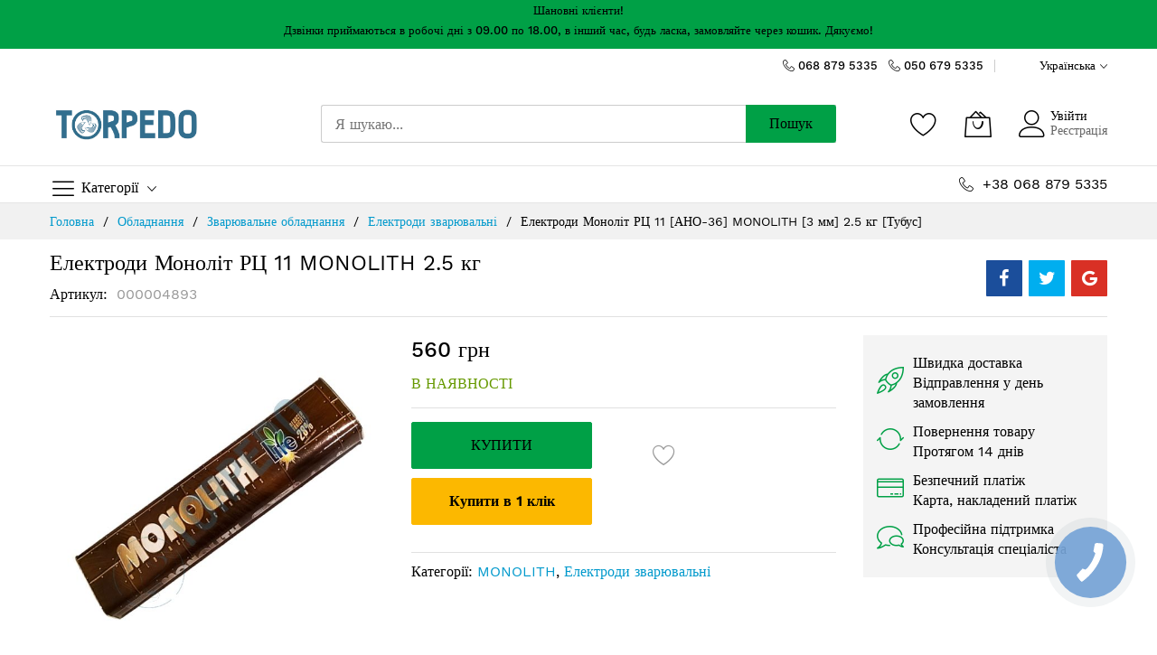

--- FILE ---
content_type: text/html; charset=UTF-8
request_url: https://torpedo.com.ua/ua/elektrodi-monolith-rc-3mm-25-kg.html
body_size: 31821
content:
<!doctype html>
<html lang="uk">
    <head prefix="og: http://ogp.me/ns# fb: http://ogp.me/ns/fb# product: http://ogp.me/ns/product#">
        <script>
    var BASE_URL = 'https\u003A\u002F\u002Ftorpedo.com.ua\u002Fua\u002F';
    var require = {
        'baseUrl': 'https\u003A\u002F\u002Ftorpedo.com.ua\u002Fstatic\u002Fversion1759136886\u002Ffrontend\u002FMageBig\u002Fmartfury_layout01\u002Fuk_UA'
    };</script>        <meta charset="utf-8"/>
<meta name="title" content="Електроди Моноліт РЦ 11 [АНО-36] MONOLITH [3 мм 2.5 кг] [Тубус] ціна, характеристики, відгуки, фото | Купити у Києві, Харкові, Дніпрі, Одесі, Запоріжжі, Львові, Україні"/>
<meta name="description" content="Електроди MONOLITH РЦ-11 [АНО-36] [3 мм 2.5 кг] ➤ Краща інтернет ціна ➤ Купити на ➦ torpedo.com.ua ☎ +38-068-879-5335 ☎ +38-050-679-5335 ✈ Швидка доставка ✔ Гарантія ✔ Відгуки"/>
<meta name="keywords" content="Електроди Моноліт РЦ 11 [АНО-36] MONOLITH [3 мм] 2.5 кг [Тубус]"/>
<meta name="robots" content="INDEX,FOLLOW"/>
<meta name="viewport" content="width=device-width, initial-scale=1, shrink-to-fit=no"/>
<meta name="format-detection" content="telephone=no"/>
<title>Електроди Моноліт РЦ 11 [АНО-36] MONOLITH [3 мм 2.5 кг] [Тубус] ціна, характеристики, відгуки, фото | Купити у Києві, Харкові, Дніпрі, Одесі, Запоріжжі, Львові, Україні</title>
<link  rel="stylesheet" type="text/css"  media="all" href="https://torpedo.com.ua/static/version1759136886/frontend/MageBig/martfury_layout01/uk_UA/mage/calendar.css" />
<link  rel="stylesheet" type="text/css"  media="all" href="https://torpedo.com.ua/static/version1759136886/frontend/MageBig/martfury_layout01/uk_UA/css/styles-m.css" />
<link  rel="stylesheet" type="text/css"  media="all" href="https://torpedo.com.ua/static/version1759136886/frontend/MageBig/martfury_layout01/uk_UA/Amasty_Label/vendor/tooltipster/css/tooltipster.min.css" />
<link  rel="stylesheet" type="text/css"  media="all" href="https://torpedo.com.ua/static/version1759136886/frontend/MageBig/martfury_layout01/uk_UA/Amasty_Base/vendor/slick/amslick.min.css" />
<link  rel="stylesheet" type="text/css"  media="all" href="https://torpedo.com.ua/static/version1759136886/frontend/MageBig/martfury_layout01/uk_UA/Amasty_ShopbyBase/css/swiper.min.css" />
<link  rel="stylesheet" type="text/css"  media="all" href="https://torpedo.com.ua/static/version1759136886/frontend/MageBig/martfury_layout01/uk_UA/mage/gallery/gallery.css" />
<link  rel="stylesheet" type="text/css"  media="all" href="https://torpedo.com.ua/static/version1759136886/frontend/MageBig/martfury_layout01/uk_UA/Magefan_Blog/css/blog-m.css" />
<link  rel="stylesheet" type="text/css"  media="all" href="https://torpedo.com.ua/static/version1759136886/frontend/MageBig/martfury_layout01/uk_UA/Magefan_Blog/css/blog-new.css" />
<link  rel="stylesheet" type="text/css"  media="all" href="https://torpedo.com.ua/static/version1759136886/frontend/MageBig/martfury_layout01/uk_UA/Magefan_Blog/css/blog-custom.css" />
<link  rel="stylesheet" type="text/css"  media="screen and (min-width: 768px)" href="https://torpedo.com.ua/static/version1759136886/frontend/MageBig/martfury_layout01/uk_UA/css/styles-l.css" />

<script  type="text/javascript"  src="https://torpedo.com.ua/static/version1759136886/frontend/MageBig/martfury_layout01/uk_UA/requirejs/require.js"></script>
<script  type="text/javascript"  src="https://torpedo.com.ua/static/version1759136886/frontend/MageBig/martfury_layout01/uk_UA/mage/requirejs/mixins.js"></script>
<script  type="text/javascript"  src="https://torpedo.com.ua/static/version1759136886/frontend/MageBig/martfury_layout01/uk_UA/requirejs-config.js"></script>
<link  rel="canonical" href="https://torpedo.com.ua/ua/elektrodi-monolith-rc-3mm-25-kg.html" />
<link  rel="alternate" hreflang="x-default" href="https://torpedo.com.ua/ua/elektrodi-monolith-rc-3mm-25-kg.html" />
<link  rel="alternate" hreflang="ru" href="https://torpedo.com.ua/ru/elektrodi-monolith-rc-3mm-25-kg.html" />
<link  rel="icon" type="image/x-icon" href="https://torpedo.com.ua/media/favicon/stores/1/logo_torpedo_round_blue_png_1.png" />
<link  rel="shortcut icon" type="image/x-icon" href="https://torpedo.com.ua/media/favicon/stores/1/logo_torpedo_round_blue_png_1.png" />
<meta name="google-site-verification" content="Wd-XLKBoHpONxfHdlA17llL06tJUZ_tW2F82BRzAf5Q" />
<meta name="google-site-verification" content="yNkp2C8CiiiB893zq1R7mSLVea9lNS9xzBjE88c1vog" />
<meta name="google-site-verification" content="qJMt_a9RKa8mpuffgUQHY_rmPqSiplgPPRE63fKRfIU" />

<!-- Global site tag (gtag.js) - Google Ads: 809436101 -->
<script async src="https://www.googletagmanager.com/gtag/js?id=AW-809436101"></script>
<script>
  window.dataLayer = window.dataLayer || [];
  function gtag(){dataLayer.push(arguments);}
  gtag('js', new Date());

  gtag('config', 'AW-809436101');
</script>

<!-- Event snippet for Покупка UA conversion page -->
<script>
  gtag('event', 'conversion', {
      'send_to': 'AW-809436101/6DtbCNXrpaEBEMWH_IED',
      'value': 5.0,
      'currency': 'UAH',
      'transaction_id': ''
  });
</script>


<script>
  gtag('event', 'page_view', {
    'send_to': 'AW-809436101',
    'user_id': 'replace with value',
    'value': 'replace with value',
    'items': [{
      'id': 'replace with value',
      'google_business_vertical': 'retail'
    }, {
      'id': 'replace with value',
      'location_id': 'replace with value',
      'google_business_vertical': 'custom'
    }]
  });
</script>


<!-- Facebook Pixel Code -->
<script>
  !function(f,b,e,v,n,t,s)
  {if(f.fbq)return;n=f.fbq=function(){n.callMethod?
  n.callMethod.apply(n,arguments):n.queue.push(arguments)};
  if(!f._fbq)f._fbq=n;n.push=n;n.loaded=!0;n.version='2.0';
  n.queue=[];t=b.createElement(e);t.async=!0;
  t.src=v;s=b.getElementsByTagName(e)[0];
  s.parentNode.insertBefore(t,s)}(window, document,'script',
  'https://connect.facebook.net/en_US/fbevents.js');
  fbq('init', '154721811826516');
  fbq('track', 'PageView');
</script>
<noscript><img height="1" width="1" style="display:none"
  src="https://www.facebook.com/tr?id=154721811826516&ev=PageView&noscript=1"
/></noscript>
<!-- End Facebook Pixel Code -->

<script type="text/javascript">
  (function(d, w, s) {
	var widgetHash = 'badin7ixzdqu8nb96ak6', gcw = d.createElement(s); gcw.type = 'text/javascript'; gcw.async = true;
	gcw.src = '//widgets.binotel.com/getcall/widgets/'+ widgetHash +'.js';
	var sn = d.getElementsByTagName(s)[0]; sn.parentNode.insertBefore(gcw, sn);
  })(document, window, 'script');
</script>                <script>
        window.getWpGA4Cookie = function(name) {
            match = document.cookie.match(new RegExp(name + '=([^;]+)'));
            if (match) return decodeURIComponent(match[1].replace(/\+/g, ' ')) ;
        };

        window.dataLayer = window.dataLayer || [];
                var dl4Objects = [{"pageName":"\u0415\u043b\u0435\u043a\u0442\u0440\u043e\u0434\u0438 \u041c\u043e\u043d\u043e\u043b\u0456\u0442 \u0420\u0426 11 [\u0410\u041d\u041e-36] MONOLITH [3 \u043c\u043c 2.5 \u043a\u0433] [\u0422\u0443\u0431\u0443\u0441] \u0446\u0456\u043d\u0430, \u0445\u0430\u0440\u0430\u043a\u0442\u0435\u0440\u0438\u0441\u0442\u0438\u043a\u0438, \u0432\u0456\u0434\u0433\u0443\u043a\u0438, \u0444\u043e\u0442\u043e | \u041a\u0443\u043f\u0438\u0442\u0438 \u0443 \u041a\u0438\u0454\u0432\u0456, \u0425\u0430\u0440\u043a\u043e\u0432\u0456, \u0414\u043d\u0456\u043f\u0440\u0456, \u041e\u0434\u0435\u0441\u0456, \u0417\u0430\u043f\u043e\u0440\u0456\u0436\u0436\u0456, \u041b\u044c\u0432\u043e\u0432\u0456, \u0423\u043a\u0440\u0430\u0457\u043d\u0456","pageType":"product","ecommerce":{"items":[{"item_name":"\u0415\u043b\u0435\u043a\u0442\u0440\u043e\u0434\u0438 \u041c\u043e\u043d\u043e\u043b\u0456\u0442 \u0420\u0426  11 [\u0410\u041d\u041e-36] MONOLITH [3 \u043c\u043c] 2.5 \u043a\u0433 [\u0422\u0443\u0431\u0443\u0441]","item_id":"1192","price":"560.00","item_category":"\u041e\u0431\u043b\u0430\u0434\u043d\u0430\u043d\u043d\u044f","item_category_2":"\u0417\u0432\u0430\u0440\u044e\u0432\u0430\u043b\u044c\u043d\u0435 \u043e\u0431\u043b\u0430\u0434\u043d\u0430\u043d\u043d\u044f","item_category_3":"\u0415\u043b\u0435\u043a\u0442\u0440\u043e\u0434\u0438 \u0437\u0432\u0430\u0440\u044e\u0432\u0430\u043b\u044c\u043d\u0456","currency":"UAH","item_stock_status":"In stock","item_sale_product":"No","item_reviews_count":"0","item_reviews_score":"0"}]},"event":"view_item"}];
        for (var i in dl4Objects) {
            window.dataLayer.push({ecommerce: null});
            window.dataLayer.push(dl4Objects[i]);
        }
                var wpGA4Cookies = ['wp_ga4_customerId','wp_ga4_customerGroup'];
        wpGA4Cookies.map(function(cookieName) {
            var cookieValue = window.getWpGA4Cookie(cookieName);
            if (cookieValue) {
                var dl4Object = {};
                dl4Object[cookieName.replace('wp_ga4_', '')] = cookieValue;
                window.dataLayer.push(dl4Object);
            }
        });
    </script>

    <!-- Google Tag Manager -->
<script>(function(w,d,s,l,i){w[l]=w[l]||[];w[l].push({'gtm.start':
new Date().getTime(),event:'gtm.js'});var f=d.getElementsByTagName(s)[0],
j=d.createElement(s),dl=l!='dataLayer'?'&l='+l:'';j.async=true;j.src=
'https://www.googletagmanager.com/gtm.js?id='+i+dl;f.parentNode.insertBefore(j,f);
})(window,document,'script','dataLayer','GTM-TL9XFDT');</script>
<!-- End Google Tag Manager -->

    <script type="text/x-magento-init">
        {
            "*": {
                "Magento_PageCache/js/form-key-provider": {}
            }
        }
    </script>
<link rel="stylesheet" type="text/css" media="all" href="https://maxcdn.bootstrapcdn.com/font-awesome/latest/css/font-awesome.min.css">
<script type="text/x-magento-init">
{
    "*": {
        "magebig/ajaxcompare"    : {"enabled":true,"ajaxCompareUrl":"https:\/\/torpedo.com.ua\/ua\/ajaxcompare\/compare\/add\/"}    }
}
</script><script type="text/x-magento-init">
{
    "*": {
        "magebig/ajaxwishlist"    : {"ajaxWishlistUrl":"https:\/\/torpedo.com.ua\/ua\/ajaxwishlist\/wishlist\/add\/","isLogedIn":false}    }
}
</script>    <link rel="preload" as="style" href="https://torpedo.com.ua/static/version1759136886/frontend/MageBig/martfury_layout01/uk_UA/css/localfont.css">
    <script>
        require(['Magento_Theme/js/webfontloader'], function(WebFont) {
            WebFont.load({
                custom: {
                    families: ["Work Sans", "mbicon"],
                    urls: ["https://torpedo.com.ua/static/version1759136886/frontend/MageBig/martfury_layout01/uk_UA/css/localfont.css"]
                },
                classes: true,
                timeout: 2000
            });
        });
    </script>

<meta property="og:type" content="product"/>
<meta property="og:url" content="https://torpedo.com.ua/ua/elektrodi-monolith-rc-3mm-25-kg.html"/>
<meta property="og:title" content="Електроди Моноліт РЦ 11 [АНО-36] MONOLITH [3 мм 2.5 кг] [Тубус] ціна, характеристики, відгуки, фото | Купити у Києві, Харкові, Дніпрі, Одесі, Запоріжжі, Львові, Україні"/>
<meta property="og:image" content="https://torpedo.com.ua/media/catalog/product/cache/213115f98aab67eb0061485b8a2bda73/m/o/monolith-life-2.5-tube.jpg"/>
<meta property="og:site_name" content="TORPEDO ™"/>
<meta property="product:price:amount" content="560.00"/>
<meta property="product:price:currency" content="UAH"/>

<meta property="og:type" content="product.item"/>
<meta property="og:title" content="&#x0415;&#x043B;&#x0435;&#x043A;&#x0442;&#x0440;&#x043E;&#x0434;&#x0438;&#x20;&#x041C;&#x043E;&#x043D;&#x043E;&#x043B;&#x0456;&#x0442;&#x20;&#x0420;&#x0426;&#x20;&#x20;11&#x20;&#x5B;&#x0410;&#x041D;&#x041E;-36&#x5D;&#x20;MONOLITH&#x20;&#x5B;3&#x20;&#x043C;&#x043C;&#x5D;&#x20;2.5&#x20;&#x043A;&#x0433;&#x20;&#x5B;&#x0422;&#x0443;&#x0431;&#x0443;&#x0441;&#x5D;"/>
<meta property="og:description" content=""/>
<meta property="og:url" content="https://torpedo.com.ua/ua/elektrodi-monolith-rc-3mm-25-kg.html"/>
<meta property="product:price:amount" content="560"/>
<meta property="product:price:currency" content="UAH"/>
<meta property="og:image" content="https://torpedo.com.ua/media/catalog/product/cache/0654310cefe690cacc73e1c4e2e1b532/m/o/monolith-life-2.5-tube.jpg"/>
<meta property="og:image:width" content="270"/>
<meta property="og:image:height" content="270"/>
<meta property="product:brand" content="MONOLITH"/>
<meta property="og:site_name" content="TORPEDO ™"/>
<meta property="product:category" content="Електроди зварювальні"/>
<meta property="product:availability" content="in stock"/>
<script type="application/ld+json">{"@context":"http:\/\/schema.org","@type":"BreadcrumbList","itemListElement":[{"@type":"ListItem","item":{"@id":"https:\/\/torpedo.com.ua\/ua\/","name":"\u0413\u043e\u043b\u043e\u0432\u043d\u0430"},"position":1},{"@type":"ListItem","item":{"@id":"https:\/\/torpedo.com.ua\/ua\/obladnannja.html","name":"\u041e\u0431\u043b\u0430\u0434\u043d\u0430\u043d\u043d\u044f"},"position":2},{"@type":"ListItem","item":{"@id":"https:\/\/torpedo.com.ua\/ua\/obladnannja\/zvaryuvalne-obladnannya.html","name":"\u0417\u0432\u0430\u0440\u044e\u0432\u0430\u043b\u044c\u043d\u0435 \u043e\u0431\u043b\u0430\u0434\u043d\u0430\u043d\u043d\u044f"},"position":3},{"@type":"ListItem","item":{"@id":"https:\/\/torpedo.com.ua\/ua\/obladnannja\/zvaryuvalne-obladnannya\/elektrodi-zvaryuvalni.html","name":"\u0415\u043b\u0435\u043a\u0442\u0440\u043e\u0434\u0438 \u0437\u0432\u0430\u0440\u044e\u0432\u0430\u043b\u044c\u043d\u0456"},"position":4},{"@type":"ListItem","item":{"@id":"https:\/\/torpedo.com.ua\/ua\/elektrodi-monolith-rc-3mm-25-kg.html","name":"\u0415\u043b\u0435\u043a\u0442\u0440\u043e\u0434\u0438 \u041c\u043e\u043d\u043e\u043b\u0456\u0442 \u0420\u0426  11 [\u0410\u041d\u041e-36] MONOLITH [3 \u043c\u043c] 2.5 \u043a\u0433 [\u0422\u0443\u0431\u0443\u0441]"},"position":5}]}</script><script type="application/ld+json">{"@context":"http:\/\/schema.org","@type":"Product","name":"\u0415\u043b\u0435\u043a\u0442\u0440\u043e\u0434\u0438 \u041c\u043e\u043d\u043e\u043b\u0456\u0442 \u0420\u0426  11 [\u0410\u041d\u041e-36] MONOLITH [3 \u043c\u043c] 2.5 \u043a\u0433 [\u0422\u0443\u0431\u0443\u0441]","description":"","image":"https:\/\/torpedo.com.ua\/media\/catalog\/product\/cache\/0654310cefe690cacc73e1c4e2e1b532\/m\/o\/monolith-life-2.5-tube.jpg","offers":{"@type":"http:\/\/schema.org\/Offer","price":560,"url":"https:\/\/torpedo.com.ua\/ua\/elektrodi-monolith-rc-3mm-25-kg.html","priceCurrency":"UAH","availability":"http:\/\/schema.org\/InStock"},"brand":"MONOLITH","sku":"000004893","category":"\u0415\u043b\u0435\u043a\u0442\u0440\u043e\u0434\u0438 \u0437\u0432\u0430\u0440\u044e\u0432\u0430\u043b\u044c\u043d\u0456"}</script><script type="application/ld+json">{"@context":"http:\/\/schema.org\/","@type":"WebPage","speakable":{"@type":"SpeakableSpecification","cssSelector":[".description"],"xpath":["\/html\/head\/title"]}}</script>    </head>
    <body data-container="body" data-mage-init='{"loaderAjax": {}, "loader": { "icon": "#"}}' id="html-body" class="layout01 catalog-product-view product-elektrodi-monolith-rc-3mm-25-kg page-layout-1column">
        <div class="page-wrapper magebig-container"><!-- Google Tag Manager (noscript) -->
<noscript><iframe src="https://www.googletagmanager.com/ns.html?id=GTM-TL9XFDT"
height="0" width="0" style="display:none;visibility:hidden"></iframe></noscript>
<!-- End Google Tag Manager (noscript) -->
<script type="text/x-magento-init">
{
    "*": {
        "Magento_Theme/js/magebig": {
            "sticky_header": 1,
            "sticky_type": 0,
            "sticky_offset": 500        }
    }
}
</script>
<script type="text/x-magento-init">
    {
        "*": {
            "mage/cookies": {
                "expires": null,
                "path": "\u002F",
                "domain": ".torpedo.com.ua",
                "secure": false,
                "lifetime": "86400"
            }
        }
    }
</script>
    <noscript>
        <div class="message global noscript">
            <div class="content">
                <p>
                    <strong>JavaScript seems to be disabled in your browser.</strong>
                    <span>
                        For the best experience on our site, be sure to turn on Javascript in your browser.                    </span>
                </p>
            </div>
        </div>
    </noscript>

<script>
    window.cookiesConfig = window.cookiesConfig || {};
    window.cookiesConfig.secure = true;
</script>

<div class="widgetplus widgetplus-block lazyload slider-0" id="widgetplus-block-2582196409">
    <div class="block-static clearfix">
                            <div style="text-align: center;"><span style="font-size: 10pt;"><strong>Шановні клієнти!</strong></span>
<p id="tw-target-text" class="tw-data-text tw-text-large tw-ta" dir="ltr" data-placeholder="Переклад"><span style="font-size: 10pt;"><strong><span class="Y2IQFc" lang="uk">Дзвінки приймаються в робочі дні з 09.00 по 18.00, в інший час, будь ласка, замовляйте через кошик. Дякуємо!</span></strong></span></p>
</div>            </div>

            <script>
            require(['jquery'], function ($) {
                $(document).ready(function ($) {
                    $('#widgetplus-block-2582196409').css({
                        background: '#00a046',
                        backgroundImage: 'url(https://torpedo.com.ua/media/)'
                    });
                });
            });
        </script>
    
    
    
    
    </div>
<header class="page-header"><div class="panel wrapper"><div class="panel header"><div class="header-top-inner">
    <div class="container">
        <div class="row align-items-center header-top-row">
            <div class="d-none d-md-block col-sm-3 col-lg-5">
                <div class="welcome"></div>
            </div>
            <div class="col-12 col-md-9 col-lg-7">
                <div class="row align-items-center justify-content-end top-link-wrap">
                    <i class="mbi mbi-telephone">&nbsp;</i><span>&nbsp;<strong><a href="tel:+380688795335">068 879 5335</a>&nbsp;</strong>&nbsp;<span>&nbsp;</span></span>
<i class="mbi mbi-telephone">&nbsp;</i><span>&nbsp;<strong><a href="tel:+380506795335">050 679 5335</a>&nbsp;</strong>&nbsp;<span>&nbsp;</span></span>
                    
                    <div class="col-auto top-links">
    <div class="language-topbar switcher language switcher-language" data-ui-id="language-switcher" id="switcher-language">
        <div class="lang-curr view-ua">
            <span class="title">
                <span class="lang-flag ua">
                    <img class="media-lazy lazyload" src="[data-uri]" data-src="https://torpedo.com.ua/media/wysiwyg/magebig/languages/ua.png" alt="ua" width="18" height="12" />
                </span>
                <span class="lang-name">Українська</span><i class="mbi mbi-ios-arrow-down"></i>
            </span>
        </div>
        <div class="lang-list">
            <ul class="dropdown switcher-dropdown">
                                                                                                <li class="view-ru switcher-option">
                            <a href="#" data-post='{"action":"https:\/\/torpedo.com.ua\/ua\/stores\/store\/redirect\/","data":{"___store":"ru","___from_store":"ua","uenc":"aHR0cHM6Ly90b3JwZWRvLmNvbS51YS9ydS9lbGVrdHJvZGktbW9ub2xpdGgtcmMtM21tLTI1LWtnLmh0bWw,"}}'>
                                <span class="lang-flag ru">
                                    <img class="media-lazy lazyload" src="[data-uri]" data-src="https://torpedo.com.ua/media/wysiwyg/magebig/languages/ru.png" alt="ru" width="18" height="12" />
                                </span>
                                <span class="lang-name">Русский</span>
                            </a>
                        </li>
                                                </ul>
        </div>
    </div>
</div>
                </div>
            </div>
        </div>
    </div>
</div>
<div class="header-main-content sticky-menu">
    <div class="container">
        <div class="header-main-inner ">
            <div class="row align-items-center header-maininner-row">
                <div class="col-12 col-md-3 col-lg-3 col-logo">
                    <div class="menu-logo">
                                                <div class="logo-top d-table-cell ">
    <div class="logo text-hide">
    <a href="https://torpedo.com.ua/ua/" title="">
        <strong></strong>
        <img class="img-fluid" src="https://torpedo.com.ua/media/logo/stores/1/logo_torpedo_gorisont_blue.jpg"
             alt=""
             width="170"             height="95"        />
    </a>
    </div>
</div>
                        <div class="icon-top-mobile">
                            <div class="minicart-action">
                                <a class="action showcart" href="https://torpedo.com.ua/ua/checkout/cart/"
                                   data-bind="scope: 'minicart_content'">
                                    <i class="mbi mbi-bag2"></i>
                                    <span class="counter qty empty"
                                          data-bind="css: { empty: !!getCartParam('summary_count') == false }, blockLoader: isLoading">
                                    <span class="counter-number"><!-- ko text: getCartParam('summary_count') --><!-- /ko --></span>
                                    <span class="counter-label">
                                    <!-- ko if: getCartParam('summary_count') -->
                                        <!-- ko text: getCartParam('summary_count') --><!-- /ko -->
                                        <!-- ko i18n: 'items' --><!-- /ko -->
                                        <!-- /ko -->
                                    </span>
                                </span>
                                </a>
                            </div>
                            <div class="user-icon-mobile user-topbar"><i class="mbi mbi-user"></i></div>
                        </div>
                    </div>
                    <div class="mb-navigation vertical-menu d-none d-md-block">
    <div class="title"><span class="mbi mbi-menu"></span><span class="d-none d-md-block">Категорії            <i class="mbi mbi-ios-arrow-down"></i></span></div>
    <div class="navigation" data-action="navigation">
        <ul class="smartmenu magebig-nav">
            <li class="level0 nav-1 level-top mega_ parent"><a href="https://torpedo.com.ua/ua/elektroinstrument.html" class="level-top"><span>Електроінструмент</span></a><i class="mbi mbi-ios-arrow-down"></i><div class="simple-dropdown submenu show-sub" style="width: 270px; height:auto;"><div class="show-sub-content"><div class="mbmenu-block mbmenu-block-center menu-items col12-12 itemgrid itemgrid-4col"><ul class="level0"><li class="level1 item nav-1-1 level-top"><a href="https://torpedo.com.ua/ua/elektroinstrument/vikrutki-akumuljatorni.html" class="level-top"><span>Викрутки акумуляторні</span></a></li><li class="level1 item nav-1-2 level-top"><a href="https://torpedo.com.ua/ua/elektroinstrument/gajkoverti.html" class="level-top"><span>Гайковерти</span></a></li><li class="level1 item nav-1-3 level-top"><a href="https://torpedo.com.ua/ua/elektroinstrument/graveri-ta-multiinstrument.html" class="level-top"><span>Гравери та мультиінструмент</span></a></li><li class="level1 item nav-1-4 level-top mega_ parent"><a href="https://torpedo.com.ua/ua/elektroinstrument/drili.html" class="level-top"><span>Дрилі</span></a><div class="simple-dropdown submenu show-sub" style="width: 270px; height:auto;"><div class="show-sub-content"><ul class="level1"><li class="level2 nav-1-4-1 level-top"><a href="https://torpedo.com.ua/ua/elektroinstrument/drili/drili-almaznogo-burinnya.html" class="level-top"><span>Дрилі алмазного буріння</span></a></li><li class="level2 nav-1-4-2 level-top"><a href="https://torpedo.com.ua/ua/elektroinstrument/drili/drili-udarni.html" class="level-top"><span>Дрилі</span></a></li><li class="level2 nav-1-4-3 level-top"><a href="https://torpedo.com.ua/ua/elektroinstrument/drili/drili-shurupoverti-akumulyatorni.html" class="level-top"><span>Дрилі-шуруповерти акумуляторні [шурупокрути]</span></a></li><li class="level2 nav-1-4-4 level-top"><a href="https://torpedo.com.ua/ua/elektroinstrument/drili/drili-shurupoverti-merezhevi.html" class="level-top"><span>Дрилі-шуруповерти мережеві [шурупокрути]</span></a></li></ul></div></div></li><li class="level1 item nav-1-5 level-top"><a href="https://torpedo.com.ua/ua/elektroinstrument/zatochka-lancjuga.html" class="level-top"><span>Заточка ланцюга</span></a></li><li class="level1 item nav-1-6 level-top"><a href="https://torpedo.com.ua/ua/elektroinstrument/kutovi-shlifuvalni-mashini-bolgarki.html" class="level-top"><span>Шліфувальні та полірувальні машини (Болгарки)</span></a></li><li class="level1 item nav-1-7 level-top"><a href="https://torpedo.com.ua/ua/elektroinstrument/lihtari.html" class="level-top"><span>Ліхтарі</span></a></li><li class="level1 item nav-1-8 level-top"><a href="https://torpedo.com.ua/ua/elektroinstrument/lobziki.html" class="level-top"><span>Лобзики</span></a></li><li class="level1 item nav-1-9 level-top"><a href="https://torpedo.com.ua/ua/elektroinstrument/mashinki-dlja-strizhki-ovec.html" class="level-top"><span>Машинки для стрижки овець</span></a></li><li class="level1 item nav-1-10 level-top"><a href="https://torpedo.com.ua/ua/elektroinstrument/mikseri.html" class="level-top"><span>Міксери будівельні</span></a></li><li class="level1 item nav-1-11 level-top"><a href="https://torpedo.com.ua/ua/elektroinstrument/nozhnici-elektrichni.html" class="level-top"><span>Ножиці електричні</span></a></li><li class="level1 item nav-1-12 level-top"><a href="https://torpedo.com.ua/ua/elektroinstrument/pajal-niki.html" class="level-top"><span>Паяльники</span></a></li><li class="level1 item nav-1-13 level-top"><a href="https://torpedo.com.ua/ua/elektroinstrument/perforatori.html" class="level-top"><span>Перфоратори та відбійні молотки</span></a></li><li class="level1 item nav-1-14 level-top"><a href="https://torpedo.com.ua/ua/elektroinstrument/pili.html" class="level-top"><span>Пили та плиткорізи</span></a></li><li class="level1 item nav-1-15 level-top"><a href="https://torpedo.com.ua/ua/elektroinstrument/pilososi-budivelni.html" class="level-top"><span>Пилососи будівельні</span></a></li><li class="level1 item nav-1-16 level-top"><a href="https://torpedo.com.ua/ua/elektroinstrument/radioprijmachi.html" class="level-top"><span>Радіоприймачі</span></a></li><li class="level1 item nav-1-17 level-top"><a href="https://torpedo.com.ua/ua/elektroinstrument/renovatori.html" class="level-top"><span>Реноватори, Роторайзери</span></a></li><li class="level1 item nav-1-18 level-top"><a href="https://torpedo.com.ua/ua/elektroinstrument/rubanki.html" class="level-top"><span>Рубанки</span></a></li><li class="level1 item nav-1-19 level-top"><a href="https://torpedo.com.ua/ua/elektroinstrument/stepleri-elektrichni.html" class="level-top"><span>Степлери електричні</span></a></li><li class="level1 item nav-1-20 level-top"><a href="https://torpedo.com.ua/ua/elektroinstrument/universal-ni-mijki.html" class="level-top"><span>Універсальні мийки</span></a></li><li class="level1 item nav-1-21 level-top"><a href="https://torpedo.com.ua/ua/elektroinstrument/farbopulti.html" class="level-top"><span>Фарбопульти</span></a></li><li class="level1 item nav-1-22 level-top"><a href="https://torpedo.com.ua/ua/elektroinstrument/feni-tekhnichni.html" class="level-top"><span>Фени технічні</span></a></li><li class="level1 item nav-1-23 level-top"><a href="https://torpedo.com.ua/ua/elektroinstrument/frezeri.html" class="level-top"><span>Фрезери</span></a></li><li class="level1 item nav-1-24 level-top"><a href="https://torpedo.com.ua/ua/elektroinstrument/shlifuvalni-mashini.html" class="level-top"><span>Шліфувальні машини</span></a></li><li class="level1 item nav-1-25 level-top"><a href="https://torpedo.com.ua/ua/elektroinstrument/shtroborizi.html" class="level-top"><span>Штроборізи</span></a></li></ul></div></div></div></li><li class="level0 nav-2 level-top mega_ parent"><a href="https://torpedo.com.ua/ua/akumulyatornij-instrument.html" class="level-top"><span>Акумуляторний інструмент</span></a><i class="mbi mbi-ios-arrow-down"></i><div class="simple-dropdown submenu show-sub" style="width: 270px; height:auto;"><div class="show-sub-content"><div class="mbmenu-block mbmenu-block-center menu-items col12-12 itemgrid itemgrid-4col"><ul class="level0"><li class="level1 item nav-2-1 level-top"><a href="https://torpedo.com.ua/ua/akumulyatornij-instrument/akumulyatorni-bolgarki.html" class="level-top"><span>Акумуляторні болгарки</span></a></li><li class="level1 item nav-2-2 level-top"><a href="https://torpedo.com.ua/ua/akumulyatornij-instrument/akumulyatorni-diskovi-pili.html" class="level-top"><span>Акумуляторні дискові пили</span></a></li><li class="level1 item nav-2-3 level-top"><a href="https://torpedo.com.ua/ua/akumulyatornij-instrument/akumulyatorni-strichkovi-pili.html" class="level-top"><span>Акумуляторні стрічкові пили</span></a></li><li class="level1 item nav-2-4 level-top"><a href="https://torpedo.com.ua/ua/akumulyatornij-instrument/akumulyatorni-nastilni-cirkulyarni-pili.html" class="level-top"><span>Акумуляторні настільні циркулярні пили</span></a></li><li class="level1 item nav-2-5 level-top"><a href="https://torpedo.com.ua/ua/akumulyatornij-instrument/akumulyatorni-pryami-shlifuvalni-mashini.html" class="level-top"><span>Акумуляторні шліфувальні та полірувальні машини [Болгарки]</span></a></li><li class="level1 item nav-2-6 level-top"><a href="https://torpedo.com.ua/ua/akumulyatornij-instrument/akumulyatorni-shabelni-pili.html" class="level-top"><span>Акумуляторні шабельні пили</span></a></li><li class="level1 item nav-2-7 level-top"><a href="https://torpedo.com.ua/ua/akumulyatornij-instrument/akumulyatorni-torcyuvalni-pili.html" class="level-top"><span>Акумуляторні торцювальні пили</span></a></li><li class="level1 item nav-2-8 level-top"><a href="https://torpedo.com.ua/ua/akumulyatornij-instrument/akumulyatorni-shlifuvalni-mashini-rizni.html" class="level-top"><span>Акумуляторні шліфувальні машини різні</span></a></li><li class="level1 item nav-2-9 level-top"><a href="https://torpedo.com.ua/ua/akumulyatornij-instrument/akumulyatorni-radioprijmachi.html" class="level-top"><span>Акумуляторні радіоприймачі</span></a></li><li class="level1 item nav-2-10 level-top"><a href="https://torpedo.com.ua/ua/akumulyatornij-instrument/akumulyatorni-bloki-akumulyatori.html" class="level-top"><span>Акумуляторні блоки (акумулятори)</span></a></li><li class="level1 item nav-2-11 level-top"><a href="https://torpedo.com.ua/ua/akumulyatornij-instrument/akumulyatorni-kushhorizi.html" class="level-top"><span>Акумуляторні кущорізи</span></a></li><li class="level1 item nav-2-12 level-top"><a href="https://torpedo.com.ua/ua/akumulyatornij-instrument/akumulyatorni-lobziki.html" class="level-top"><span>Акумуляторні лобзики</span></a></li><li class="level1 item nav-2-13 level-top"><a href="https://torpedo.com.ua/ua/akumulyatornij-instrument/akumulyatorni-mikseri.html" class="level-top"><span>Акумуляторні міксери</span></a></li><li class="level1 item nav-2-14 level-top"><a href="https://torpedo.com.ua/ua/akumulyatornij-instrument/akumulyatornij-multiinstrument.html" class="level-top"><span>Акумуляторний мультиінструмент</span></a></li><li class="level1 item nav-2-15 level-top"><a href="https://torpedo.com.ua/ua/akumulyatornij-instrument/akumulyatorni-pistoleti-dlya-germetika.html" class="level-top"><span>Акумуляторні пістолети для герметика</span></a></li><li class="level1 item nav-2-16 level-top"><a href="https://torpedo.com.ua/ua/akumulyatornij-instrument/akumulyatornij-pilosos.html" class="level-top"><span>Акумуляторний пилосос</span></a></li><li class="level1 item nav-2-17 level-top"><a href="https://torpedo.com.ua/ua/akumulyatornij-instrument/akumulyatornij-rizboriz.html" class="level-top"><span>Акумуляторний різьборіз</span></a></li><li class="level1 item nav-2-18 level-top"><a href="https://torpedo.com.ua/ua/akumulyatornij-instrument/akumulyatorni-rubanki.html" class="level-top"><span>Акумуляторні рубанки</span></a></li><li class="level1 item nav-2-19 level-top"><a href="https://torpedo.com.ua/ua/akumulyatornij-instrument/akumulyatorni-gajkoverti.html" class="level-top"><span>Акумуляторні гайковерти</span></a></li><li class="level1 item nav-2-20 level-top"><a href="https://torpedo.com.ua/ua/akumulyatornij-instrument/akumulyatorni-likhtari.html" class="level-top"><span>Акумуляторні ліхтарі</span></a></li><li class="level1 item nav-2-21 level-top"><a href="https://torpedo.com.ua/ua/akumulyatornij-instrument/akumulyatorni-frezeri.html" class="level-top"><span>Акумуляторні фрезери</span></a></li><li class="level1 item nav-2-22 level-top"><a href="https://torpedo.com.ua/ua/akumulyatornij-instrument/akumulyatorni-shurupokruti.html" class="level-top"><span>Акумуляторні шурупокрути</span></a></li></ul></div></div></div></li><li class="level0 nav-3 level-top mega_ parent"><a href="https://torpedo.com.ua/ua/obladnannja.html" class="level-top"><span>Обладнання</span></a><i class="mbi mbi-ios-arrow-down"></i><div class="simple-dropdown submenu show-sub" style="width: 270px; height:auto;"><div class="show-sub-content"><div class="mbmenu-block mbmenu-block-center menu-items col12-12 itemgrid itemgrid-4col"><ul class="level0"><li class="level1 item nav-3-1 level-top mega_ parent"><a href="https://torpedo.com.ua/ua/obladnannja/zvaryuvalne-obladnannya.html" class="level-top"><span>Зварювальне обладнання</span></a><div class="simple-dropdown submenu show-sub" style="width: 270px; height:auto;"><div class="show-sub-content"><ul class="level1"><li class="level2 nav-3-1-1 level-top"><a href="https://torpedo.com.ua/ua/obladnannja/zvaryuvalne-obladnannya/invertori.html" class="level-top"><span>Інвертори</span></a></li><li class="level2 nav-3-1-2 level-top"><a href="https://torpedo.com.ua/ua/obladnannja/zvaryuvalne-obladnannya/pivavtomati.html" class="level-top"><span>Півавтомати</span></a></li><li class="level2 nav-3-1-3 level-top"><a href="https://torpedo.com.ua/ua/obladnannja/zvaryuvalne-obladnannya/spoteri.html" class="level-top"><span>Спотери</span></a></li><li class="level2 nav-3-1-4 level-top"><a href="https://torpedo.com.ua/ua/obladnannja/zvaryuvalne-obladnannya/transformatori.html" class="level-top"><span>Трансформатори</span></a></li><li class="level2 nav-3-1-5 level-top"><a href="https://torpedo.com.ua/ua/obladnannja/zvaryuvalne-obladnannya/plazmorizi.html" class="level-top"><span>Плазморізи</span></a></li><li class="level2 nav-3-1-6 level-top"><a href="https://torpedo.com.ua/ua/obladnannja/zvaryuvalne-obladnannya/zvaryuvalni-maski.html" class="level-top"><span>Зварювальні маски</span></a></li><li class="level2 nav-3-1-7 level-top"><a href="https://torpedo.com.ua/ua/obladnannja/zvaryuvalne-obladnannya/gazozvaryuvalne-obladnannya.html" class="level-top"><span>Аргоно-дугова зварка</span></a></li><li class="level2 nav-3-1-8 level-top"><a href="https://torpedo.com.ua/ua/obladnannja/zvaryuvalne-obladnannya/gazozvaryuvalne-priladdya.html" class="level-top"><span>Газозварювальне приладдя</span></a></li><li class="level2 nav-3-1-9 level-top"><a href="https://torpedo.com.ua/ua/obladnannja/zvaryuvalne-obladnannya/gorilki-ta-rizaki.html" class="level-top"><span>Горілки та різаки</span></a></li><li class="level2 nav-3-1-10 level-top"><a href="https://torpedo.com.ua/ua/obladnannja/zvaryuvalne-obladnannya/drit-zvaryuvalnij.html" class="level-top"><span>Дріт зварювальний</span></a></li><li class="level2 nav-3-1-11 level-top"><a href="https://torpedo.com.ua/ua/obladnannja/zvaryuvalne-obladnannya/elektrodi-zvaryuvalni.html" class="level-top"><span>Електроди зварювальні</span></a></li><li class="level2 nav-3-1-12 level-top"><a href="https://torpedo.com.ua/ua/obladnannja/zvaryuvalne-obladnannya/prutki-prisadochni.html" class="level-top"><span>Прутки присадочні</span></a></li><li class="level2 nav-3-1-13 level-top"><a href="https://torpedo.com.ua/ua/obladnannja/zvaryuvalne-obladnannya/trimachi-elektrodiv.html" class="level-top"><span>Тримачі електродів</span></a></li></ul></div></div></li><li class="level1 item nav-3-2 level-top mega_ parent"><a href="https://torpedo.com.ua/ua/obladnannja/generatori.html" class="level-top"><span>Генератори</span></a><div class="simple-dropdown submenu show-sub" style="width: 270px; height:auto;"><div class="show-sub-content"><ul class="level1"><li class="level2 nav-3-2-14 level-top"><a href="https://torpedo.com.ua/ua/obladnannja/generatori/avr.html" class="level-top"><span>АВР</span></a></li><li class="level2 nav-3-2-15 level-top"><a href="https://torpedo.com.ua/ua/obladnannja/generatori/benzinovi-generatori.html" class="level-top"><span>Бензинові генератори</span></a></li><li class="level2 nav-3-2-16 level-top"><a href="https://torpedo.com.ua/ua/obladnannja/generatori/gazovi-generatori.html" class="level-top"><span>Газові генератори</span></a></li><li class="level2 nav-3-2-17 level-top"><a href="https://torpedo.com.ua/ua/obladnannja/generatori/dizelni-generatori.html" class="level-top"><span>Дизельні генератори</span></a></li><li class="level2 nav-3-2-18 level-top"><a href="https://torpedo.com.ua/ua/obladnannja/generatori/invertorni-generatori.html" class="level-top"><span>Інверторні генератори</span></a></li></ul></div></div></li><li class="level1 item nav-3-3 level-top mega_ parent"><a href="https://torpedo.com.ua/ua/obladnannja/pnevmatika.html" class="level-top"><span>Пневматика</span></a><div class="simple-dropdown submenu show-sub" style="width: 270px; height:auto;"><div class="show-sub-content"><ul class="level1"><li class="level2 nav-3-3-19 level-top"><a href="https://torpedo.com.ua/ua/obladnannja/pnevmatika/kompresori.html" class="level-top"><span>Компресори</span></a></li><li class="level2 nav-3-3-20 level-top"><a href="https://torpedo.com.ua/ua/obladnannja/pnevmatika/osnashhennya-pnevmatichne.html" class="level-top"><span>Оснащення пневматичне</span></a></li><li class="level2 nav-3-3-21 level-top"><a href="https://torpedo.com.ua/ua/obladnannja/pnevmatika/gajkoverti-pnevmatichni.html" class="level-top"><span>Гайковерти пневматичні</span></a></li><li class="level2 nav-3-3-22 level-top"><a href="https://torpedo.com.ua/ua/obladnannja/pnevmatika/drili-pnevmatichni.html" class="level-top"><span>Дрилі пневматичні</span></a></li><li class="level2 nav-3-3-23 level-top"><a href="https://torpedo.com.ua/ua/obladnannja/pnevmatika/molotki-pnevmatichni.html" class="level-top"><span>Молотки пневматичні</span></a></li><li class="level2 nav-3-3-24 level-top"><a href="https://torpedo.com.ua/ua/obladnannja/pnevmatika/nabori-pnevmoinstrumentiv.html" class="level-top"><span>Набори пневмоінструментів</span></a></li><li class="level2 nav-3-3-25 level-top"><a href="https://torpedo.com.ua/ua/obladnannja/pnevmatika/pistoleti-pnevmatichni.html" class="level-top"><span>Пістолети пневматичні</span></a></li><li class="level2 nav-3-3-26 level-top"><a href="https://torpedo.com.ua/ua/obladnannja/pnevmatika/stepleri-pnevmatichni.html" class="level-top"><span>Степлери пневматичні</span></a></li><li class="level2 nav-3-3-27 level-top"><a href="https://torpedo.com.ua/ua/obladnannja/pnevmatika/shlifuvalni-mashini-pnevmatichni.html" class="level-top"><span>Шліфувальні машини пневматичні</span></a></li><li class="level2 nav-3-3-28 level-top"><a href="https://torpedo.com.ua/ua/obladnannja/pnevmatika/farbopulti-pnevmatichni.html" class="level-top"><span>Фарбопульти пневматичні</span></a></li><li class="level2 nav-3-3-29 level-top"><a href="https://torpedo.com.ua/ua/obladnannja/pnevmatika/aerograf.html" class="level-top"><span>Аерографи</span></a></li><li class="level2 nav-3-3-30 level-top"><a href="https://torpedo.com.ua/ua/obladnannja/pnevmatika/kshm-bolgarki-pnevmatichni.html" class="level-top"><span>Пневматичні шліфувальні та полірувальні машини [Болгарки]</span></a></li><li class="level2 nav-3-3-31 level-top"><a href="https://torpedo.com.ua/ua/obladnannja/pnevmatika/shurupoverti-pnevmatichni-shurupokruti.html" class="level-top"><span>Шуруповерти пневматичні [Шурупокрути]</span></a></li><li class="level2 nav-3-3-32 level-top"><a href="https://torpedo.com.ua/ua/obladnannja/pnevmatika/vidbijniki.html" class="level-top"><span>Відбійні молотки пневматичні</span></a></li><li class="level2 nav-3-3-33 level-top"><a href="https://torpedo.com.ua/ua/obladnannja/pnevmatika/pili-pnevmatichni.html" class="level-top"><span>Пили пневматичні</span></a></li><li class="level2 nav-3-3-34 level-top"><a href="https://torpedo.com.ua/ua/obladnannja/pnevmatika/treschotki-pnevmatichni.html" class="level-top"><span>Трещотки пневматичні </span></a></li><li class="level2 nav-3-3-35 level-top"><a href="https://torpedo.com.ua/ua/obladnannja/pnevmatika/pnevmatichni-shlangi.html" class="level-top"><span>Пневматичні шланги</span></a></li><li class="level2 nav-3-3-36 level-top"><a href="https://torpedo.com.ua/ua/obladnannja/pnevmatika/remkomplekti-pnevmatichni.html" class="level-top"><span>Ремкомплекти пневматичні</span></a></li><li class="level2 nav-3-3-37 level-top"><a href="https://torpedo.com.ua/ua/obladnannja/pnevmatika/pidgotovka-povitrja.html" class="level-top"><span>Підготовка повітря</span></a></li><li class="level2 nav-3-3-38 level-top"><a href="https://torpedo.com.ua/ua/obladnannja/pnevmatika/pnevmo-roz-emi.html" class="level-top"><span>Пневмо роз&#039;єми</span></a></li><li class="level2 nav-3-3-39 level-top"><a href="https://torpedo.com.ua/ua/obladnannja/pnevmatika/pnevmatichni-aksesuari.html" class="level-top"><span>Пневматичні аксесуари</span></a></li><li class="level2 nav-3-3-40 level-top"><a href="https://torpedo.com.ua/ua/obladnannja/pnevmatika/balansiri-pnevmatichni.html" class="level-top"><span>Балансири пневматичні</span></a></li><li class="level2 nav-3-3-41 level-top"><a href="https://torpedo.com.ua/ua/obladnannja/pnevmatika/perforatori-pnevmatichni.html" class="level-top"><span>Перфоратори пневматичні</span></a></li><li class="level2 nav-3-3-42 level-top"><a href="https://torpedo.com.ua/ua/obladnannja/pnevmatika/zubila-pnevmatichni.html" class="level-top"><span>Зубила пневматичні </span></a></li><li class="level2 nav-3-3-43 level-top"><a href="https://torpedo.com.ua/ua/obladnannja/pnevmatika/lobziki-pnevmatichni.html" class="level-top"><span>Лобзики пневматичні</span></a></li></ul></div></div></li><li class="level1 item nav-3-4 level-top mega_ parent"><a href="https://torpedo.com.ua/ua/obladnannja/silova-tekhnika.html" class="level-top"><span>Силова техніка</span></a><div class="simple-dropdown submenu show-sub" style="width: 270px; height:auto;"><div class="show-sub-content"><ul class="level1"><li class="level2 nav-3-4-44 level-top"><a href="https://torpedo.com.ua/ua/obladnannja/silova-tekhnika/benzorizi.html" class="level-top"><span>Бензорізи</span></a></li><li class="level2 nav-3-4-45 level-top"><a href="https://torpedo.com.ua/ua/obladnannja/silova-tekhnika/betonozmishuvachi.html" class="level-top"><span>Бетонозмішувачі</span></a></li><li class="level2 nav-3-4-46 level-top"><a href="https://torpedo.com.ua/ua/obladnannja/silova-tekhnika/vibropliti-ta-vibrotrambovki.html" class="level-top"><span>Віброплити та вібротрамбовки</span></a></li><li class="level2 nav-3-4-47 level-top"><a href="https://torpedo.com.ua/ua/obladnannja/silova-tekhnika/vibratori-glubinni.html" class="level-top"><span>Вібратори глубинні</span></a></li><li class="level2 nav-3-4-48 level-top"><a href="https://torpedo.com.ua/ua/obladnannja/silova-tekhnika/zatiralni-mashini.html" class="level-top"><span>Затиральні машини</span></a></li><li class="level2 nav-3-4-49 level-top"><a href="https://torpedo.com.ua/ua/obladnannja/silova-tekhnika/lebidki-telferi.html" class="level-top"><span>Вантажопідйомне обладнання</span></a></li><li class="level2 nav-3-4-50 level-top"><a href="https://torpedo.com.ua/ua/obladnannja/silova-tekhnika/motopompi.html" class="level-top"><span>Мотопомпи</span></a></li><li class="level2 nav-3-4-51 level-top"><a href="https://torpedo.com.ua/ua/obladnannja/silova-tekhnika/stabilizatori-ta-dbzh.html" class="level-top"><span>Стабілізатори та ДБЖ</span></a></li></ul></div></div></li><li class="level1 item nav-3-5 level-top mega_ parent"><a href="https://torpedo.com.ua/ua/obladnannja/verstati.html" class="level-top"><span>Верстати</span></a><div class="simple-dropdown submenu show-sub" style="width: 270px; height:auto;"><div class="show-sub-content"><ul class="level1"><li class="level2 nav-3-5-52 level-top"><a href="https://torpedo.com.ua/ua/obladnannja/verstati/verstati-gibochni.html" class="level-top"><span>Гибочні верстати</span></a></li><li class="level2 nav-3-5-53 level-top"><a href="https://torpedo.com.ua/ua/obladnannja/verstati/rozpilyuvalni-verstati.html" class="level-top"><span>Розпилювальні верстати</span></a></li><li class="level2 nav-3-5-54 level-top"><a href="https://torpedo.com.ua/ua/obladnannja/verstati/sverdlilni-verstati.html" class="level-top"><span>Свердлильні верстати</span></a></li><li class="level2 nav-3-5-55 level-top"><a href="https://torpedo.com.ua/ua/obladnannja/verstati/strogalni-verstati.html" class="level-top"><span>Строгальні верстати</span></a></li><li class="level2 nav-3-5-56 level-top"><a href="https://torpedo.com.ua/ua/obladnannja/verstati/tokarni-verstati.html" class="level-top"><span>Токарні верстати</span></a></li><li class="level2 nav-3-5-57 level-top"><a href="https://torpedo.com.ua/ua/obladnannja/verstati/universalni-verstati.html" class="level-top"><span>Універсальні верстати</span></a></li><li class="level2 nav-3-5-58 level-top"><a href="https://torpedo.com.ua/ua/obladnannja/verstati/frezerni-verstati.html" class="level-top"><span>Фрезерні верстати</span></a></li><li class="level2 nav-3-5-59 level-top"><a href="https://torpedo.com.ua/ua/obladnannja/verstati/shlifuvalni-verstati.html" class="level-top"><span>Шліфувальні верстати</span></a></li><li class="level2 nav-3-5-60 level-top"><a href="https://torpedo.com.ua/ua/obladnannja/verstati/tochilni-verstati.html" class="level-top"><span>Точильні верстати</span></a></li><li class="level2 nav-3-5-61 level-top"><a href="https://torpedo.com.ua/ua/obladnannja/verstati/drovokoli.html" class="level-top"><span>Дровоколи промислові</span></a></li><li class="level2 nav-3-5-62 level-top"><a href="https://torpedo.com.ua/ua/obladnannja/verstati/mashini-vidrizni-po-metalu.html" class="level-top"><span>Машини відрізні по металу</span></a></li><li class="level2 nav-3-5-63 level-top"><a href="https://torpedo.com.ua/ua/obladnannja/verstati/osnashhennya-verstativ.html" class="level-top"><span>Оснащення верстатів</span></a></li><li class="level2 nav-3-5-64 level-top"><a href="https://torpedo.com.ua/ua/obladnannja/verstati/pili-strichkovi-ta-lobzikovi.html" class="level-top"><span>Пили стрічкові та лобзикові</span></a></li><li class="level2 nav-3-5-65 level-top"><a href="https://torpedo.com.ua/ua/obladnannja/verstati/struzhkovidsmoktuvachi.html" class="level-top"><span>Стружковідсмоктувачі</span></a></li></ul></div></div></li><li class="level1 item nav-3-6 level-top mega_ parent"><a href="https://torpedo.com.ua/ua/obladnannja/gidravlika.html" class="level-top"><span>Гідравліка</span></a><div class="simple-dropdown submenu show-sub" style="width: 270px; height:auto;"><div class="show-sub-content"><ul class="level1"><li class="level2 nav-3-6-66 level-top"><a href="https://torpedo.com.ua/ua/obladnannja/gidravlika/domkrati.html" class="level-top"><span>Домкрати</span></a></li></ul></div></div></li><li class="level1 item nav-3-7 level-top"><a href="https://torpedo.com.ua/ua/obladnannja/dlja-avto-ta-sto.html" class="level-top"><span>Для авто та СТО</span></a></li></ul></div></div></div></li><li class="level0 nav-4 level-top mega_ parent"><a href="https://torpedo.com.ua/ua/vse-dlja-sadu-ta-domu.html" class="level-top"><span>Все для саду та дому</span></a><i class="mbi mbi-ios-arrow-down"></i><div class="simple-dropdown submenu show-sub" style="width: 270px; height:auto;"><div class="show-sub-content"><div class="mbmenu-block mbmenu-block-center menu-items col12-12 itemgrid itemgrid-4col"><ul class="level0"><li class="level1 item nav-4-1 level-top mega_ parent"><a href="https://torpedo.com.ua/ua/vse-dlja-sadu-ta-domu/gospodarski-tovari.html" class="level-top"><span>Господарські товари</span></a><div class="simple-dropdown submenu show-sub" style="width: 270px; height:auto;"><div class="show-sub-content"><ul class="level1"><li class="level2 nav-4-1-1 level-top"><a href="https://torpedo.com.ua/ua/vse-dlja-sadu-ta-domu/gospodarski-tovari/vidra.html" class="level-top"><span>Відра</span></a></li><li class="level2 nav-4-1-2 level-top"><a href="https://torpedo.com.ua/ua/vse-dlja-sadu-ta-domu/gospodarski-tovari/zavisi.html" class="level-top"><span>Завіси</span></a></li><li class="level2 nav-4-1-3 level-top"><a href="https://torpedo.com.ua/ua/vse-dlja-sadu-ta-domu/gospodarski-tovari/zasuvi.html" class="level-top"><span>Засуви</span></a></li><li class="level2 nav-4-1-4 level-top"><a href="https://torpedo.com.ua/ua/vse-dlja-sadu-ta-domu/gospodarski-tovari/pichne-priladdya.html" class="level-top"><span>Пічне приладдя</span></a></li><li class="level2 nav-4-1-5 level-top"><a href="https://torpedo.com.ua/ua/vse-dlja-sadu-ta-domu/gospodarski-tovari/skobi.html" class="level-top"><span>Скоби</span></a></li><li class="level2 nav-4-1-6 level-top"><a href="https://torpedo.com.ua/ua/vse-dlja-sadu-ta-domu/gospodarski-tovari/drabini.html" class="level-top"><span>Драбини</span></a></li><li class="level2 nav-4-1-7 level-top"><a href="https://torpedo.com.ua/ua/vse-dlja-sadu-ta-domu/gospodarski-tovari/lancyugi.html" class="level-top"><span>Ланцюги</span></a></li><li class="level2 nav-4-1-8 level-top"><a href="https://torpedo.com.ua/ua/vse-dlja-sadu-ta-domu/gospodarski-tovari/kolovoroti.html" class="level-top"><span>Коловороти</span></a></li><li class="level2 nav-4-1-9 level-top"><a href="https://torpedo.com.ua/ua/vse-dlja-sadu-ta-domu/gospodarski-tovari/mishki-ta-sitki.html" class="level-top"><span>Мішки та сітки</span></a></li><li class="level2 nav-4-1-10 level-top"><a href="https://torpedo.com.ua/ua/vse-dlja-sadu-ta-domu/gospodarski-tovari/palniki-ta-gazovi-baloni.html" class="level-top"><span>Пальники та газові балони</span></a></li><li class="level2 nav-4-1-11 level-top"><a href="https://torpedo.com.ua/ua/vse-dlja-sadu-ta-domu/gospodarski-tovari/tenti-plandeka.html" class="level-top"><span>Тенти ( пландека)</span></a></li><li class="level2 nav-4-1-12 level-top"><a href="https://torpedo.com.ua/ua/vse-dlja-sadu-ta-domu/gospodarski-tovari/pliti-portativni.html" class="level-top"><span>Плити портативні</span></a></li><li class="level2 nav-4-1-13 level-top"><a href="https://torpedo.com.ua/ua/vse-dlja-sadu-ta-domu/gospodarski-tovari/rishtuvannya.html" class="level-top"><span>Риштування</span></a></li><li class="level2 nav-4-1-14 level-top"><a href="https://torpedo.com.ua/ua/vse-dlja-sadu-ta-domu/gospodarski-tovari/skotch.html" class="level-top"><span>Скотч</span></a></li><li class="level2 nav-4-1-15 level-top"><a href="https://torpedo.com.ua/ua/vse-dlja-sadu-ta-domu/gospodarski-tovari/trosi-dlya-prochistki-kanalizacij.html" class="level-top"><span>Троси для прочистки каналізацій</span></a></li><li class="level2 nav-4-1-16 level-top"><a href="https://torpedo.com.ua/ua/vse-dlja-sadu-ta-domu/gospodarski-tovari/shnuri-shpagati.html" class="level-top"><span>Шнури, шпагати</span></a></li><li class="level2 nav-4-1-17 level-top"><a href="https://torpedo.com.ua/ua/vse-dlja-sadu-ta-domu/gospodarski-tovari/tablichki.html" class="level-top"><span>Таблички</span></a></li></ul></div></div></li><li class="level1 item nav-4-2 level-top mega_ parent"><a href="https://torpedo.com.ua/ua/vse-dlja-sadu-ta-domu/elektrotovari-pobutovi.html" class="level-top"><span>Електротовари побутові</span></a><div class="simple-dropdown submenu show-sub" style="width: 270px; height:auto;"><div class="show-sub-content"><ul class="level1"><li class="level2 nav-4-2-18 level-top"><a href="https://torpedo.com.ua/ua/vse-dlja-sadu-ta-domu/elektrotovari-pobutovi/elektrodukhovki.html" class="level-top"><span>Електродуховки</span></a></li><li class="level2 nav-4-2-19 level-top"><a href="https://torpedo.com.ua/ua/vse-dlja-sadu-ta-domu/elektrotovari-pobutovi/inkubatori.html" class="level-top"><span>Інкубатори</span></a></li><li class="level2 nav-4-2-20 level-top"><a href="https://torpedo.com.ua/ua/vse-dlja-sadu-ta-domu/elektrotovari-pobutovi/konvektori-elektrichni.html" class="level-top"><span>Конвектори електричні</span></a></li><li class="level2 nav-4-2-21 level-top"><a href="https://torpedo.com.ua/ua/vse-dlja-sadu-ta-domu/elektrotovari-pobutovi/maslyani-radiatori.html" class="level-top"><span>Масляні радіатори</span></a></li><li class="level2 nav-4-2-22 level-top"><a href="https://torpedo.com.ua/ua/vse-dlja-sadu-ta-domu/elektrotovari-pobutovi/obigrivachi-infrachervoni.html" class="level-top"><span>Обігрівачі інфрачервоні</span></a></li><li class="level2 nav-4-2-23 level-top"><a href="https://torpedo.com.ua/ua/vse-dlja-sadu-ta-domu/elektrotovari-pobutovi/peretvorjuvachi.html" class="level-top"><span>Перетворювачі</span></a></li><li class="level2 nav-4-2-24 level-top"><a href="https://torpedo.com.ua/ua/vse-dlja-sadu-ta-domu/elektrotovari-pobutovi/puskozaryadni-pristroyi.html" class="level-top"><span>Пускозарядні пристрої</span></a></li><li class="level2 nav-4-2-25 level-top"><a href="https://torpedo.com.ua/ua/vse-dlja-sadu-ta-domu/elektrotovari-pobutovi/rele-naprugi.html" class="level-top"><span>Реле напруги</span></a></li><li class="level2 nav-4-2-26 level-top"><a href="https://torpedo.com.ua/ua/vse-dlja-sadu-ta-domu/elektrotovari-pobutovi/tajmeri.html" class="level-top"><span>Таймери</span></a></li><li class="level2 nav-4-2-27 level-top"><a href="https://torpedo.com.ua/ua/vse-dlja-sadu-ta-domu/elektrotovari-pobutovi/stabilizatori-naprugi.html" class="level-top"><span>Стабілізатори напруги</span></a></li><li class="level2 nav-4-2-28 level-top"><a href="https://torpedo.com.ua/ua/vse-dlja-sadu-ta-domu/elektrotovari-pobutovi/termoreguljatori.html" class="level-top"><span>Терморегулятори</span></a></li><li class="level2 nav-4-2-29 level-top"><a href="https://torpedo.com.ua/ua/vse-dlja-sadu-ta-domu/elektrotovari-pobutovi/inshi-elektrotovari.html" class="level-top"><span>Інші електротовари</span></a></li></ul></div></div></li><li class="level1 item nav-4-3 level-top mega_ parent"><a href="https://torpedo.com.ua/ua/vse-dlja-sadu-ta-domu/sadova-tekhnika.html" class="level-top"><span>Садова техніка</span></a><div class="simple-dropdown submenu show-sub" style="width: 270px; height:auto;"><div class="show-sub-content"><ul class="level1"><li class="level2 nav-4-3-30 level-top"><a href="https://torpedo.com.ua/ua/vse-dlja-sadu-ta-domu/sadova-tekhnika/akumulyatorni-nozhnici.html" class="level-top"><span>Акумуляторні ножниці</span></a></li><li class="level2 nav-4-3-31 level-top"><a href="https://torpedo.com.ua/ua/vse-dlja-sadu-ta-domu/sadova-tekhnika/trimeri-benzinovi.html" class="level-top"><span>Тримери бензинові</span></a></li><li class="level2 nav-4-3-32 level-top"><a href="https://torpedo.com.ua/ua/vse-dlja-sadu-ta-domu/sadova-tekhnika/kombinovani-sistemi.html" class="level-top"><span>Комбіновані системи</span></a></li><li class="level2 nav-4-3-33 level-top"><a href="https://torpedo.com.ua/ua/vse-dlja-sadu-ta-domu/sadova-tekhnika/trimeri-elektrichni.html" class="level-top"><span>Тримери електричні</span></a></li><li class="level2 nav-4-3-34 level-top"><a href="https://torpedo.com.ua/ua/vse-dlja-sadu-ta-domu/sadova-tekhnika/elektrichni-lancyugovi-pili.html" class="level-top"><span>Ланцюгові пили</span></a></li><li class="level2 nav-4-3-35 level-top"><a href="https://torpedo.com.ua/ua/vse-dlja-sadu-ta-domu/sadova-tekhnika/gazonokosarki.html" class="level-top"><span>Газонокосарки</span></a></li><li class="level2 nav-4-3-36 level-top"><a href="https://torpedo.com.ua/ua/vse-dlja-sadu-ta-domu/sadova-tekhnika/visotorizi.html" class="level-top"><span>Висоторізи</span></a></li><li class="level2 nav-4-3-37 level-top"><a href="https://torpedo.com.ua/ua/vse-dlja-sadu-ta-domu/sadova-tekhnika/gidroakumulyatori.html" class="level-top"><span>Гідроакумулятори</span></a></li><li class="level2 nav-4-3-38 level-top"><a href="https://torpedo.com.ua/ua/vse-dlja-sadu-ta-domu/sadova-tekhnika/dviguni-vnutrishnogo-zgorannya-dvz.html" class="level-top"><span>Двигуни внутрішнього згорання ДВЗ</span></a></li><li class="level2 nav-4-3-39 level-top"><a href="https://torpedo.com.ua/ua/vse-dlja-sadu-ta-domu/sadova-tekhnika/drovokoli-2.html" class="level-top"><span>Дровоколи</span></a></li><li class="level2 nav-4-3-40 level-top"><a href="https://torpedo.com.ua/ua/vse-dlja-sadu-ta-domu/sadova-tekhnika/zmilchuvachi.html" class="level-top"><span>Подрібнювачі</span></a></li><li class="level2 nav-4-3-41 level-top"><a href="https://torpedo.com.ua/ua/vse-dlja-sadu-ta-domu/sadova-tekhnika/kushhorizi.html" class="level-top"><span>Кущорізи</span></a></li><li class="level2 nav-4-3-42 level-top"><a href="https://torpedo.com.ua/ua/vse-dlja-sadu-ta-domu/sadova-tekhnika/motobloki-i-kultivatori.html" class="level-top"><span>Мотоблоки і культиватори</span></a></li><li class="level2 nav-4-3-43 level-top"><a href="https://torpedo.com.ua/ua/vse-dlja-sadu-ta-domu/sadova-tekhnika/motoburi.html" class="level-top"><span>Мотобури</span></a></li><li class="level2 nav-4-3-44 level-top"><a href="https://torpedo.com.ua/ua/vse-dlja-sadu-ta-domu/sadova-tekhnika/motopompi.html" class="level-top"><span>Мотопомпи</span></a></li><li class="level2 nav-4-3-45 level-top"><a href="https://torpedo.com.ua/ua/vse-dlja-sadu-ta-domu/sadova-tekhnika/mijki-visokogo-tisku.html" class="level-top"><span>Мийки високого тиску</span></a></li><li class="level2 nav-4-3-46 level-top"><a href="https://torpedo.com.ua/ua/vse-dlja-sadu-ta-domu/sadova-tekhnika/navisne-obladnannya.html" class="level-top"><span>Навісне обладнання</span></a></li><li class="level2 nav-4-3-47 level-top"><a href="https://torpedo.com.ua/ua/vse-dlja-sadu-ta-domu/sadova-tekhnika/nasosna-avtomatika.html" class="level-top"><span>Насосна автоматика</span></a></li><li class="level2 nav-4-3-48 level-top"><a href="https://torpedo.com.ua/ua/vse-dlja-sadu-ta-domu/sadova-tekhnika/nasosni-stanciyi.html" class="level-top"><span>Насосні станції</span></a></li><li class="level2 nav-4-3-49 level-top"><a href="https://torpedo.com.ua/ua/vse-dlja-sadu-ta-domu/sadova-tekhnika/nasosi.html" class="level-top"><span>Насоси</span></a></li><li class="level2 nav-4-3-50 level-top"><a href="https://torpedo.com.ua/ua/vse-dlja-sadu-ta-domu/sadova-tekhnika/opriskuvachi.html" class="level-top"><span>Оприскувачі</span></a></li><li class="level2 nav-4-3-51 level-top"><a href="https://torpedo.com.ua/ua/vse-dlja-sadu-ta-domu/sadova-tekhnika/pidmitalni-mashini.html" class="level-top"><span>Підмітальні машини</span></a></li><li class="level2 nav-4-3-52 level-top"><a href="https://torpedo.com.ua/ua/vse-dlja-sadu-ta-domu/sadova-tekhnika/povitryaduvki.html" class="level-top"><span>Повітрядувки</span></a></li><li class="level2 nav-4-3-53 level-top"><a href="https://torpedo.com.ua/ua/vse-dlja-sadu-ta-domu/sadova-tekhnika/minitraktori.html" class="level-top"><span>Мінітрактори</span></a></li></ul></div></div></li><li class="level1 item nav-4-4 level-top mega_ parent"><a href="https://torpedo.com.ua/ua/vse-dlja-sadu-ta-domu/sadovij-instrument.html" class="level-top"><span>Садовий інструмент</span></a><div class="simple-dropdown submenu show-sub" style="width: 270px; height:auto;"><div class="show-sub-content"><ul class="level1"><li class="level2 nav-4-4-54 level-top"><a href="https://torpedo.com.ua/ua/vse-dlja-sadu-ta-domu/sadovij-instrument/vili-grabli-sapi.html" class="level-top"><span>Вили, граблі, сапи</span></a></li><li class="level2 nav-4-4-55 level-top"><a href="https://torpedo.com.ua/ua/vse-dlja-sadu-ta-domu/sadovij-instrument/drabini-stremjanki.html" class="level-top"><span>Драбини, стремянки</span></a></li><li class="level2 nav-4-4-56 level-top"><a href="https://torpedo.com.ua/ua/vse-dlja-sadu-ta-domu/sadovij-instrument/konusi-posadochni.html" class="level-top"><span>Конуси посадочні</span></a></li><li class="level2 nav-4-4-57 level-top"><a href="https://torpedo.com.ua/ua/vse-dlja-sadu-ta-domu/sadovij-instrument/lopati.html" class="level-top"><span>Лопати</span></a></li><li class="level2 nav-4-4-58 level-top"><a href="https://torpedo.com.ua/ua/vse-dlja-sadu-ta-domu/sadovij-instrument/nozhi-sadovi.html" class="level-top"><span>Ножі садові</span></a></li><li class="level2 nav-4-4-59 level-top"><a href="https://torpedo.com.ua/ua/vse-dlja-sadu-ta-domu/sadovij-instrument/sekatori-suchkorizi.html" class="level-top"><span>Секатори, сучкорізи</span></a></li><li class="level2 nav-4-4-60 level-top"><a href="https://torpedo.com.ua/ua/vse-dlja-sadu-ta-domu/sadovij-instrument/sokiri.html" class="level-top"><span>Сокири</span></a></li><li class="level2 nav-4-4-61 level-top"><a href="https://torpedo.com.ua/ua/vse-dlja-sadu-ta-domu/sadovij-instrument/machete.html" class="level-top"><span>Мачете</span></a></li></ul></div></div></li><li class="level1 item nav-4-5 level-top mega_ parent"><a href="https://torpedo.com.ua/ua/vse-dlja-sadu-ta-domu/sadovij-inventar.html" class="level-top"><span>Садовий інвентар</span></a><div class="simple-dropdown submenu show-sub" style="width: 270px; height:auto;"><div class="show-sub-content"><ul class="level1"><li class="level2 nav-4-5-62 level-top"><a href="https://torpedo.com.ua/ua/vse-dlja-sadu-ta-domu/sadovij-inventar/vidpuguvachi.html" class="level-top"><span>Відпугувачі</span></a></li><li class="level2 nav-4-5-63 level-top"><a href="https://torpedo.com.ua/ua/vse-dlja-sadu-ta-domu/sadovij-inventar/parniki.html" class="level-top"><span>Парники</span></a></li><li class="level2 nav-4-5-64 level-top"><a href="https://torpedo.com.ua/ua/vse-dlja-sadu-ta-domu/sadovij-inventar/sadove-prinaddya.html" class="level-top"><span>Садове приладдя</span></a></li><li class="level2 nav-4-5-65 level-top"><a href="https://torpedo.com.ua/ua/vse-dlja-sadu-ta-domu/sadovij-inventar/tachki.html" class="level-top"><span>Тачки</span></a></li></ul></div></div></li><li class="level1 item nav-4-6 level-top mega_ parent"><a href="https://torpedo.com.ua/ua/vse-dlja-sadu-ta-domu/sistemi-polivu.html" class="level-top"><span>Системи поливу</span></a><div class="simple-dropdown submenu show-sub" style="width: 270px; height:auto;"><div class="show-sub-content"><ul class="level1"><li class="level2 nav-4-6-66 level-top"><a href="https://torpedo.com.ua/ua/vse-dlja-sadu-ta-domu/sistemi-polivu/z-yednannya-ta-filtri.html" class="level-top"><span>З&#039;єднання та фільтри</span></a></li><li class="level2 nav-4-6-67 level-top"><a href="https://torpedo.com.ua/ua/vse-dlja-sadu-ta-domu/sistemi-polivu/yemnosti-dlya-vodi.html" class="level-top"><span>Ємності для води</span></a></li><li class="level2 nav-4-6-68 level-top"><a href="https://torpedo.com.ua/ua/vse-dlja-sadu-ta-domu/sistemi-polivu/sistemi-polivu.html" class="level-top"><span>Системи поливу</span></a></li><li class="level2 nav-4-6-69 level-top"><a href="https://torpedo.com.ua/ua/vse-dlja-sadu-ta-domu/sistemi-polivu/shlangi-sadovi.html" class="level-top"><span>Шланги садові</span></a></li></ul></div></div></li></ul></div></div></div></li><li class="level0 nav-5 level-top mega_ parent"><a href="https://torpedo.com.ua/ua/instrument.html" class="level-top"><span>Інструмент</span></a><i class="mbi mbi-ios-arrow-down"></i><div class="simple-dropdown submenu show-sub" style="width: 270px; height:auto;"><div class="show-sub-content"><div class="mbmenu-block mbmenu-block-center menu-items col12-12 itemgrid itemgrid-4col"><ul class="level0"><li class="level1 item nav-5-1 level-top mega_ parent"><a href="https://torpedo.com.ua/ua/instrument/ruchnij-instrument.html" class="level-top"><span>Ручний інструмент</span></a><div class="simple-dropdown submenu show-sub" style="width: 270px; height:auto;"><div class="show-sub-content"><ul class="level1"><li class="level2 nav-5-1-1 level-top"><a href="https://torpedo.com.ua/ua/instrument/ruchnij-instrument/verstaki-ta-vizki.html" class="level-top"><span>Верстаки та візки</span></a></li><li class="level2 nav-5-1-2 level-top"><a href="https://torpedo.com.ua/ua/instrument/ruchnij-instrument/vikrutki.html" class="level-top"><span>Викрутки</span></a></li><li class="level2 nav-5-1-3 level-top"><a href="https://torpedo.com.ua/ua/instrument/ruchnij-instrument/drabini-stremyanki-i-vishki.html" class="level-top"><span>Драбини, стремянки і вишки</span></a></li><li class="level2 nav-5-1-4 level-top"><a href="https://torpedo.com.ua/ua/instrument/ruchnij-instrument/zaklepochniki.html" class="level-top"><span>Заклепочники</span></a></li><li class="level2 nav-5-1-5 level-top"><a href="https://torpedo.com.ua/ua/instrument/ruchnij-instrument/zubila-ruchni.html" class="level-top"><span>Зубила ручні</span></a></li><li class="level2 nav-5-1-6 level-top"><a href="https://torpedo.com.ua/ua/instrument/ruchnij-instrument/kiyanki.html" class="level-top"><span>Киянки</span></a></li><li class="level2 nav-5-1-7 level-top"><a href="https://torpedo.com.ua/ua/instrument/ruchnij-instrument/klishhi.html" class="level-top"><span>Кліщі</span></a></li><li class="level2 nav-5-1-8 level-top"><a href="https://torpedo.com.ua/ua/instrument/ruchnij-instrument/klyuchi.html" class="level-top"><span>Ключі</span></a></li><li class="level2 nav-5-1-9 level-top"><a href="https://torpedo.com.ua/ua/instrument/ruchnij-instrument/kusachki.html" class="level-top"><span>Кусачки</span></a></li><li class="level2 nav-5-1-10 level-top"><a href="https://torpedo.com.ua/ua/instrument/ruchnij-instrument/lomi.html" class="level-top"><span>Ломи</span></a></li><li class="level2 nav-5-1-11 level-top"><a href="https://torpedo.com.ua/ua/instrument/ruchnij-instrument/lopati.html" class="level-top"><span>Лопати</span></a></li><li class="level2 nav-5-1-12 level-top"><a href="https://torpedo.com.ua/ua/instrument/ruchnij-instrument/molotki-ruchni.html" class="level-top"><span>Молотки ручні</span></a></li><li class="level2 nav-5-1-13 level-top"><a href="https://torpedo.com.ua/ua/instrument/ruchnij-instrument/nabori-instrumentiv.html" class="level-top"><span>Набори інструментів</span></a></li><li class="level2 nav-5-1-14 level-top"><a href="https://torpedo.com.ua/ua/instrument/ruchnij-instrument/napilniki.html" class="level-top"><span>Напильники</span></a></li><li class="level2 nav-5-1-15 level-top"><a href="https://torpedo.com.ua/ua/instrument/ruchnij-instrument/nozhi-ruchni.html" class="level-top"><span>Ножі ручні</span></a></li><li class="level2 nav-5-1-16 level-top"><a href="https://torpedo.com.ua/ua/instrument/ruchnij-instrument/nozhnici-ruchni.html" class="level-top"><span>Ножиці ручні</span></a></li><li class="level2 nav-5-1-17 level-top"><a href="https://torpedo.com.ua/ua/instrument/ruchnij-instrument/nozhovki-ruchni.html" class="level-top"><span>Ножовки ручні</span></a></li><li class="level2 nav-5-1-18 level-top"><a href="https://torpedo.com.ua/ua/instrument/ruchnij-instrument/obscenki.html" class="level-top"><span>Обценьки</span></a></li><li class="level2 nav-5-1-19 level-top"><a href="https://torpedo.com.ua/ua/instrument/ruchnij-instrument/payalni-lampi.html" class="level-top"><span>Паяльні лампи</span></a></li><li class="level2 nav-5-1-20 level-top"><a href="https://torpedo.com.ua/ua/instrument/ruchnij-instrument/pistoleti-klejovi-pina-germetik.html" class="level-top"><span>Пістолети клейові (піна, герметик)</span></a></li><li class="level2 nav-5-1-21 level-top"><a href="https://torpedo.com.ua/ua/instrument/ruchnij-instrument/plitkorizi-ruchni.html" class="level-top"><span>Плиткорізи ручні</span></a></li><li class="level2 nav-5-1-22 level-top"><a href="https://torpedo.com.ua/ua/instrument/ruchnij-instrument/ploskogubci.html" class="level-top"><span>Плоскогубці</span></a></li><li class="level2 nav-5-1-23 level-top"><a href="https://torpedo.com.ua/ua/instrument/ruchnij-instrument/prisoski-vakuumni-dlya-skla.html" class="level-top"><span>Присоски вакуумні для скла</span></a></li><li class="level2 nav-5-1-24 level-top"><a href="https://torpedo.com.ua/ua/instrument/ruchnij-instrument/riznij-ruchnij-instrument.html" class="level-top"><span>Різний ручний інструмент</span></a></li><li class="level2 nav-5-1-25 level-top"><a href="https://torpedo.com.ua/ua/instrument/ruchnij-instrument/rizbonariznij-instrument.html" class="level-top"><span>Різьбонарізний інструмент</span></a></li><li class="level2 nav-5-1-26 level-top"><a href="https://torpedo.com.ua/ua/instrument/ruchnij-instrument/rozmitochnij-instrument.html" class="level-top"><span>Розміточний інструмент</span></a></li><li class="level2 nav-5-1-27 level-top"><a href="https://torpedo.com.ua/ua/instrument/ruchnij-instrument/rubanki-ruchni.html" class="level-top"><span>Рубанки ручні</span></a></li><li class="level2 nav-5-1-28 level-top"><a href="https://torpedo.com.ua/ua/instrument/ruchnij-instrument/sokiri.html" class="level-top"><span>Сокири </span></a></li><li class="level2 nav-5-1-29 level-top"><a href="https://torpedo.com.ua/ua/instrument/ruchnij-instrument/stameski.html" class="level-top"><span>Стамески</span></a></li><li class="level2 nav-5-1-30 level-top"><a href="https://torpedo.com.ua/ua/instrument/ruchnij-instrument/stepleri-ruchni.html" class="level-top"><span>Степлери ручні</span></a></li><li class="level2 nav-5-1-31 level-top"><a href="https://torpedo.com.ua/ua/instrument/ruchnij-instrument/strubcini-ta-leshhata.html" class="level-top"><span>Струбцини та лещата</span></a></li><li class="level2 nav-5-1-32 level-top"><a href="https://torpedo.com.ua/ua/instrument/ruchnij-instrument/stusla-ruchni.html" class="level-top"><span>Стусла ручні</span></a></li><li class="level2 nav-5-1-33 level-top"><a href="https://torpedo.com.ua/ua/instrument/ruchnij-instrument/tonkonosi.html" class="level-top"><span>Тонконоси</span></a></li><li class="level2 nav-5-1-34 level-top"><a href="https://torpedo.com.ua/ua/instrument/ruchnij-instrument/shila.html" class="level-top"><span>Шила</span></a></li><li class="level2 nav-5-1-35 level-top"><a href="https://torpedo.com.ua/ua/instrument/ruchnij-instrument/yashhiki-dlya-instrumentu.html" class="level-top"><span>Ящики для інструменту</span></a></li><li class="level2 nav-5-1-36 level-top"><a href="https://torpedo.com.ua/ua/instrument/ruchnij-instrument/golovki-torcevi.html" class="level-top"><span>Головки торцеві</span></a></li></ul></div></div></li><li class="level1 item nav-5-2 level-top mega_ parent"><a href="https://torpedo.com.ua/ua/instrument/vimiryuvalnij-instrument.html" class="level-top"><span>Вимірювальний інструмент</span></a><div class="simple-dropdown submenu show-sub" style="width: 270px; height:auto;"><div class="show-sub-content"><ul class="level1"><li class="level2 nav-5-2-37 level-top"><a href="https://torpedo.com.ua/ua/instrument/vimiryuvalnij-instrument/termometri.html" class="level-top"><span>Термометри</span></a></li><li class="level2 nav-5-2-38 level-top"><a href="https://torpedo.com.ua/ua/instrument/vimiryuvalnij-instrument/dal-nomiri.html" class="level-top"><span>Дальноміри</span></a></li><li class="level2 nav-5-2-39 level-top"><a href="https://torpedo.com.ua/ua/instrument/vimiryuvalnij-instrument/kurvimetri.html" class="level-top"><span>Курвиметри</span></a></li><li class="level2 nav-5-2-40 level-top"><a href="https://torpedo.com.ua/ua/instrument/vimiryuvalnij-instrument/kutniki-ta-kutomiri.html" class="level-top"><span>Кутники та кутоміри</span></a></li><li class="level2 nav-5-2-41 level-top"><a href="https://torpedo.com.ua/ua/instrument/vimiryuvalnij-instrument/linijki-ta-shtangencirkuli.html" class="level-top"><span>Лінійки та штангенциркулі</span></a></li><li class="level2 nav-5-2-42 level-top"><a href="https://torpedo.com.ua/ua/instrument/vimiryuvalnij-instrument/mul-timetri-testeri.html" class="level-top"><span>Мультиметри (тестери)</span></a></li><li class="level2 nav-5-2-43 level-top"><a href="https://torpedo.com.ua/ua/instrument/vimiryuvalnij-instrument/rivni-lazerni.html" class="level-top"><span>Рівні лазерні</span></a></li><li class="level2 nav-5-2-44 level-top"><a href="https://torpedo.com.ua/ua/instrument/vimiryuvalnij-instrument/rivni-bul-bashkovi.html" class="level-top"><span>Рівні бульбашкові</span></a></li><li class="level2 nav-5-2-45 level-top"><a href="https://torpedo.com.ua/ua/instrument/vimiryuvalnij-instrument/ruletki.html" class="level-top"><span>Рулетки</span></a></li><li class="level2 nav-5-2-46 level-top"><a href="https://torpedo.com.ua/ua/instrument/vimiryuvalnij-instrument/shtativi-rejki-trimachi.html" class="level-top"><span>Штативи, рейки, тримачі</span></a></li><li class="level2 nav-5-2-47 level-top"><a href="https://torpedo.com.ua/ua/instrument/vimiryuvalnij-instrument/detektori.html" class="level-top"><span>Детектори</span></a></li><li class="level2 nav-5-2-48 level-top"><a href="https://torpedo.com.ua/ua/instrument/vimiryuvalnij-instrument/niveliri.html" class="level-top"><span>Нівеліри</span></a></li></ul></div></div></li><li class="level1 item nav-5-3 level-top mega_ parent"><a href="https://torpedo.com.ua/ua/instrument/malyarnij-instrument.html" class="level-top"><span>Малярний інструмент</span></a><div class="simple-dropdown submenu show-sub" style="width: 270px; height:auto;"><div class="show-sub-content"><ul class="level1"><li class="level2 nav-5-3-49 level-top"><a href="https://torpedo.com.ua/ua/instrument/malyarnij-instrument/valiki-ta-roliki-maljarni.html" class="level-top"><span>Валики та ролики малярні</span></a></li><li class="level2 nav-5-3-50 level-top"><a href="https://torpedo.com.ua/ua/instrument/malyarnij-instrument/dopomizhni-instrumenti.html" class="level-top"><span>Допоміжні інструменти</span></a></li></ul></div></div></li></ul></div></div></div></li><li class="level0 nav-6 level-top mega_ parent"><a href="https://torpedo.com.ua/ua/vitratni-materiali.html" class="level-top"><span>Витратні матеріали</span></a><i class="mbi mbi-ios-arrow-down"></i><div class="simple-dropdown submenu show-sub" style="width: 270px; height:auto;"><div class="show-sub-content"><div class="mbmenu-block mbmenu-block-center menu-items col12-12 itemgrid itemgrid-4col"><ul class="level0"><li class="level1 item nav-6-1 level-top"><a href="https://torpedo.com.ua/ua/vitratni-materiali/dlya-gazonokosarok.html" class="level-top"><span>Для газонокосарок</span></a></li><li class="level1 item nav-6-2 level-top mega_ parent"><a href="https://torpedo.com.ua/ua/vitratni-materiali/dlya-shlifuvannya.html" class="level-top"><span>Для шліфування</span></a><div class="simple-dropdown submenu show-sub" style="width: 270px; height:auto;"><div class="show-sub-content"><ul class="level1"><li class="level2 nav-6-2-1 level-top"><a href="https://torpedo.com.ua/ua/vitratni-materiali/dlya-shlifuvannya/nazhdachni-strichki.html" class="level-top"><span>Наждачні стрічки</span></a></li><li class="level2 nav-6-2-2 level-top"><a href="https://torpedo.com.ua/ua/vitratni-materiali/dlya-shlifuvannya/kordschitki.html" class="level-top"><span>Кордщітки</span></a></li><li class="level2 nav-6-2-3 level-top"><a href="https://torpedo.com.ua/ua/vitratni-materiali/dlya-shlifuvannya/nazhdachka-shlifuval-na.html" class="level-top"><span>Наждачка шліфувальна</span></a></li><li class="level2 nav-6-2-4 level-top"><a href="https://torpedo.com.ua/ua/vitratni-materiali/dlya-shlifuvannya/bruski-shlifuval-ni.html" class="level-top"><span>Бруски шліфувальні</span></a></li><li class="level2 nav-6-2-5 level-top"><a href="https://torpedo.com.ua/ua/vitratni-materiali/dlya-shlifuvannya/chashki-shlifuval-ni.html" class="level-top"><span>Чашки шліфувальні</span></a></li></ul></div></div></li><li class="level1 item nav-6-3 level-top"><a href="https://torpedo.com.ua/ua/vitratni-materiali/dlya-zvaryuvannya.html" class="level-top"><span>Для зварювання</span></a></li><li class="level1 item nav-6-4 level-top"><a href="https://torpedo.com.ua/ua/vitratni-materiali/zapchastini.html" class="level-top"><span>Запчастини</span></a></li><li class="level1 item nav-6-5 level-top"><a href="https://torpedo.com.ua/ua/vitratni-materiali/zasobi-kriplennya.html" class="level-top"><span>Засоби кріплення</span></a></li><li class="level1 item nav-6-6 level-top"><a href="https://torpedo.com.ua/ua/vitratni-materiali/zastne-obladnannya.html" class="level-top"><span>Захисне обладнання</span></a></li><li class="level1 item nav-6-7 level-top mega_ parent"><a href="https://torpedo.com.ua/ua/vitratni-materiali/komlektuyuchi.html" class="level-top"><span>Комплектуючі</span></a><div class="simple-dropdown submenu show-sub" style="width: 270px; height:auto;"><div class="show-sub-content"><ul class="level1"><li class="level2 nav-6-7-6 level-top"><a href="https://torpedo.com.ua/ua/vitratni-materiali/komlektuyuchi/patroni.html" class="level-top"><span>Патрони для дрилів, шурупокрутів</span></a></li><li class="level2 nav-6-7-7 level-top"><a href="https://torpedo.com.ua/ua/vitratni-materiali/komlektuyuchi/nasadki-dlja-vidalennja-pilu.html" class="level-top"><span>Насадки для видалення пилу</span></a></li></ul></div></div></li><li class="level1 item nav-6-8 level-top"><a href="https://torpedo.com.ua/ua/vitratni-materiali/pilni-ta-vidrizni-roboti.html" class="level-top"><span>Пильні та відрізні роботи</span></a></li><li class="level1 item nav-6-9 level-top mega_ parent"><a href="https://torpedo.com.ua/ua/vitratni-materiali/promislova-khimiya.html" class="level-top"><span>Промислова хімія</span></a><div class="simple-dropdown submenu show-sub" style="width: 270px; height:auto;"><div class="show-sub-content"><ul class="level1"><li class="level2 nav-6-9-8 level-top"><a href="https://torpedo.com.ua/ua/vitratni-materiali/promislova-khimiya/aerozoli.html" class="level-top"><span>Аерозолі</span></a></li><li class="level2 nav-6-9-9 level-top"><a href="https://torpedo.com.ua/ua/vitratni-materiali/promislova-khimiya/germetiki.html" class="level-top"><span>Герметики</span></a></li><li class="level2 nav-6-9-10 level-top"><a href="https://torpedo.com.ua/ua/vitratni-materiali/promislova-khimiya/zmazujuchi-ta-zahistni-zasobi.html" class="level-top"><span>Змазуючі та захистні засоби</span></a></li><li class="level2 nav-6-9-11 level-top"><a href="https://torpedo.com.ua/ua/vitratni-materiali/promislova-khimiya/masla.html" class="level-top"><span>Масла</span></a></li><li class="level2 nav-6-9-12 level-top"><a href="https://torpedo.com.ua/ua/vitratni-materiali/promislova-khimiya/masla-kompresorni.html" class="level-top"><span>Масла компресорні</span></a></li><li class="level2 nav-6-9-13 level-top"><a href="https://torpedo.com.ua/ua/vitratni-materiali/promislova-khimiya/pini-montazhni.html" class="level-top"><span>Піни монтажні</span></a></li><li class="level2 nav-6-9-14 level-top"><a href="https://torpedo.com.ua/ua/vitratni-materiali/promislova-khimiya/silikoni.html" class="level-top"><span>Силікони</span></a></li><li class="level2 nav-6-9-15 level-top"><a href="https://torpedo.com.ua/ua/vitratni-materiali/promislova-khimiya/rozchinniki.html" class="level-top"><span>Розчинники</span></a></li><li class="level2 nav-6-9-16 level-top"><a href="https://torpedo.com.ua/ua/vitratni-materiali/promislova-khimiya/klei.html" class="level-top"><span>Клеї</span></a></li><li class="level2 nav-6-9-17 level-top"><a href="https://torpedo.com.ua/ua/vitratni-materiali/promislova-khimiya/farba.html" class="level-top"><span>Фарба</span></a></li></ul></div></div></li><li class="level1 item nav-6-10 level-top mega_ parent"><a href="https://torpedo.com.ua/ua/vitratni-materiali/svedla-ta-nasadki.html" class="level-top"><span>Свердла та насадки</span></a><div class="simple-dropdown submenu show-sub" style="width: 270px; height:auto;"><div class="show-sub-content"><ul class="level1"><li class="level2 nav-6-10-18 level-top"><a href="https://torpedo.com.ua/ua/vitratni-materiali/svedla-ta-nasadki/zubila-ta-piki.html" class="level-top"><span>Зубила та піки</span></a></li><li class="level2 nav-6-10-19 level-top"><a href="https://torpedo.com.ua/ua/vitratni-materiali/svedla-ta-nasadki/biti.html" class="level-top"><span>Біти</span></a></li><li class="level2 nav-6-10-20 level-top"><a href="https://torpedo.com.ua/ua/vitratni-materiali/svedla-ta-nasadki/buri.html" class="level-top"><span>Бури</span></a></li><li class="level2 nav-6-10-21 level-top"><a href="https://torpedo.com.ua/ua/vitratni-materiali/svedla-ta-nasadki/vinchiki-dlja-mikseriv.html" class="level-top"><span>Вінчики для міксерів</span></a></li><li class="level2 nav-6-10-22 level-top"><a href="https://torpedo.com.ua/ua/vitratni-materiali/svedla-ta-nasadki/zenkera.html" class="level-top"><span>Зенкера</span></a></li><li class="level2 nav-6-10-23 level-top"><a href="https://torpedo.com.ua/ua/vitratni-materiali/svedla-ta-nasadki/nasadki.html" class="level-top"><span>Насадки</span></a></li><li class="level2 nav-6-10-24 level-top"><a href="https://torpedo.com.ua/ua/vitratni-materiali/svedla-ta-nasadki/perehidniki.html" class="level-top"><span>Перехідники</span></a></li><li class="level2 nav-6-10-25 level-top"><a href="https://torpedo.com.ua/ua/vitratni-materiali/svedla-ta-nasadki/priladdja-dlja-almaznogo-burinnja.html" class="level-top"><span>Приладдя для алмазного буріння</span></a></li><li class="level2 nav-6-10-26 level-top mega_ parent"><a href="https://torpedo.com.ua/ua/vitratni-materiali/svedla-ta-nasadki/sverdla.html" class="level-top"><span>Свердла</span></a><div class="simple-dropdown submenu show-sub" style="width: 270px; height:auto;"><div class="show-sub-content"><ul class="level2"><li class="level3 nav-6-10-26-1 level-top"><a href="https://torpedo.com.ua/ua/vitratni-materiali/svedla-ta-nasadki/sverdla/sverdla-po-betonu.html" class="level-top"><span>Свердла по бетону</span></a></li><li class="level3 nav-6-10-26-2 level-top"><a href="https://torpedo.com.ua/ua/vitratni-materiali/svedla-ta-nasadki/sverdla/sverdla-po-derevu.html" class="level-top"><span>Свердла по дереву</span></a></li><li class="level3 nav-6-10-26-3 level-top"><a href="https://torpedo.com.ua/ua/vitratni-materiali/svedla-ta-nasadki/sverdla/sverdla-po-metalu.html" class="level-top"><span>Свердла по металу</span></a></li><li class="level3 nav-6-10-26-4 level-top"><a href="https://torpedo.com.ua/ua/vitratni-materiali/svedla-ta-nasadki/sverdla/sverdla-po-sklu-ta-kefelju.html" class="level-top"><span>Свердла по склу та кахелю</span></a></li><li class="level3 nav-6-10-26-5 level-top"><a href="https://torpedo.com.ua/ua/vitratni-materiali/svedla-ta-nasadki/sverdla/nabori-sverdl.html" class="level-top"><span>Набори свердл</span></a></li><li class="level3 nav-6-10-26-6 level-top"><a href="https://torpedo.com.ua/ua/vitratni-materiali/svedla-ta-nasadki/sverdla/sverdla-sds-plus.html" class="level-top"><span>Свердла SDS-plus</span></a></li><li class="level3 nav-6-10-26-7 level-top"><a href="https://torpedo.com.ua/ua/vitratni-materiali/svedla-ta-nasadki/sverdla/sverdla-sds-max.html" class="level-top"><span>Свердла SDS-max</span></a></li></ul></div></div></li><li class="level2 nav-6-10-27 level-top"><a href="https://torpedo.com.ua/ua/vitratni-materiali/svedla-ta-nasadki/skobi-dlja-stepleriv.html" class="level-top"><span>Скоби для степлерів</span></a></li><li class="level2 nav-6-10-28 level-top"><a href="https://torpedo.com.ua/ua/vitratni-materiali/svedla-ta-nasadki/frezi.html" class="level-top"><span>Фрези</span></a></li><li class="level2 nav-6-10-29 level-top"><a href="https://torpedo.com.ua/ua/vitratni-materiali/svedla-ta-nasadki/shneki.html" class="level-top"><span>Шнеки</span></a></li><li class="level2 nav-6-10-30 level-top"><a href="https://torpedo.com.ua/ua/vitratni-materiali/svedla-ta-nasadki/osnaschennja-dlja-renovatoriv.html" class="level-top"><span>Оснащення для реноваторів</span></a></li></ul></div></div></li><li class="level1 item nav-6-11 level-top"><a href="https://torpedo.com.ua/ua/vitratni-materiali/zasobi-individualnogo-zakhistu.html" class="level-top"><span>Засоби індивідуального захисту</span></a></li><li class="level1 item nav-6-12 level-top"><a href="https://torpedo.com.ua/ua/vitratni-materiali/diski-ta-krugi.html" class="level-top"><span>Диски та круги</span></a></li></ul></div></div></div></li><li class="level0 nav-7 level-top mega_ parent"><a href="https://torpedo.com.ua/ua/brendi.html" class="level-top"><span>Бренди</span></a><i class="mbi mbi-ios-arrow-down"></i><div class="simple-dropdown submenu show-sub" style="width: 270px; height:auto;"><div class="show-sub-content"><div class="mbmenu-block mbmenu-block-center menu-items col12-12 itemgrid itemgrid-4col"><ul class="level0"><li class="level1 item nav-7-1 level-top"><a href="https://torpedo.com.ua/ua/brendi/aeg.html" class="level-top"><span>AEG</span></a></li><li class="level1 item nav-7-2 level-top"><a href="https://torpedo.com.ua/ua/brendi/agrimotor.html" class="level-top"><span>AGRIMOTOR</span></a></li><li class="level1 item nav-7-3 level-top"><a href="https://torpedo.com.ua/ua/brendi/aksor.html" class="level-top"><span>AKSOR</span></a></li><li class="level1 item nav-7-4 level-top"><a href="https://torpedo.com.ua/ua/brendi/atlas.html" class="level-top"><span>ATLAS</span></a></li><li class="level1 item nav-7-5 level-top"><a href="https://torpedo.com.ua/ua/brendi/baumaster.html" class="level-top"><span>BAUMASTER</span></a></li><li class="level1 item nav-7-6 level-top"><a href="https://torpedo.com.ua/ua/brendi/black.html" class="level-top"><span>BLACK</span></a></li><li class="level1 item nav-7-7 level-top"><a href="https://torpedo.com.ua/ua/brendi/black-storm.html" class="level-top"><span>BLACK STORM</span></a></li><li class="level1 item nav-7-8 level-top"><a href="https://torpedo.com.ua/ua/brendi/black-decker.html" class="level-top"><span>BLACK&amp;DECKER</span></a></li><li class="level1 item nav-7-9 level-top"><a href="https://torpedo.com.ua/ua/brendi/bosch.html" class="level-top"><span>BOSCH</span></a></li><li class="level1 item nav-7-10 level-top"><a href="https://torpedo.com.ua/ua/brendi/boxer.html" class="level-top"><span>BOXER</span></a></li><li class="level1 item nav-7-11 level-top"><a href="https://torpedo.com.ua/ua/brendi/bradas.html" class="level-top"><span>BRADAS</span></a></li><li class="level1 item nav-7-12 level-top"><a href="https://torpedo.com.ua/ua/brendi/champion.html" class="level-top"><span>CHAMPION</span></a></li><li class="level1 item nav-7-13 level-top"><a href="https://torpedo.com.ua/ua/brendi/defender.html" class="level-top"><span>DEFENDER</span></a></li><li class="level1 item nav-7-14 level-top"><a href="https://torpedo.com.ua/ua/brendi/dewalt.html" class="level-top"><span>DEWALT</span></a></li><li class="level1 item nav-7-15 level-top"><a href="https://torpedo.com.ua/ua/brendi/dnipro-m.html" class="level-top"><span>DNIPRO-M</span></a></li><li class="level1 item nav-7-16 level-top"><a href="https://torpedo.com.ua/ua/brendi/einhell.html" class="level-top"><span>EINHELL</span></a></li><li class="level1 item nav-7-17 level-top"><a href="https://torpedo.com.ua/ua/brendi/expert.html" class="level-top"><span>EXPERT</span></a></li><li class="level1 item nav-7-18 level-top"><a href="https://torpedo.com.ua/ua/brendi/eurotec.html" class="level-top"><span>EUROTEC</span></a></li><li class="level1 item nav-7-19 level-top"><a href="https://torpedo.com.ua/ua/brendi/eurotek.html" class="level-top"><span>EUROTEK</span></a></li><li class="level1 item nav-7-20 level-top"><a href="https://torpedo.com.ua/ua/brendi/falc.html" class="level-top"><span>FALC</span></a></li><li class="level1 item nav-7-21 level-top"><a href="https://torpedo.com.ua/ua/brendi/fighter.html" class="level-top"><span>FIGHTER</span></a></li><li class="level1 item nav-7-22 level-top"><a href="https://torpedo.com.ua/ua/brendi/foresta.html" class="level-top"><span>FORESTA</span></a></li><li class="level1 item nav-7-23 level-top"><a href="https://torpedo.com.ua/ua/brendi/greenway.html" class="level-top"><span>GREENWAY</span></a></li><li class="level1 item nav-7-24 level-top"><a href="https://torpedo.com.ua/ua/brendi/gruntech.html" class="level-top"><span>GRUNTECH</span></a></li><li class="level1 item nav-7-25 level-top"><a href="https://torpedo.com.ua/ua/brendi/htools.html" class="level-top"><span>HTOOLS</span></a></li><li class="level1 item nav-7-26 level-top"><a href="https://torpedo.com.ua/ua/brendi/intertool.html" class="level-top"><span>INTERTOOL</span></a></li><li class="level1 item nav-7-27 level-top"><a href="https://torpedo.com.ua/ua/brendi/king-tony.html" class="level-top"><span>KING TONY</span></a></li><li class="level1 item nav-7-28 level-top"><a href="https://torpedo.com.ua/ua/brendi/kaltman.html" class="level-top"><span>KALTMAN</span></a></li><li class="level1 item nav-7-29 level-top"><a href="https://torpedo.com.ua/ua/brendi/kraissmann.html" class="level-top"><span>KRAISSMANN</span></a></li><li class="level1 item nav-7-30 level-top"><a href="https://torpedo.com.ua/ua/brendi/kwb.html" class="level-top"><span>KWB</span></a></li><li class="level1 item nav-7-31 level-top"><a href="https://torpedo.com.ua/ua/brendi/maan.html" class="level-top"><span>MAAN</span></a></li><li class="level1 item nav-7-32 level-top"><a href="https://torpedo.com.ua/ua/brendi/makita.html" class="level-top"><span>MAKITA</span></a></li><li class="level1 item nav-7-33 level-top"><a href="https://torpedo.com.ua/ua/brendi/marolex.html" class="level-top"><span>MAROLEX</span></a></li><li class="level1 item nav-7-34 level-top"><a href="https://torpedo.com.ua/ua/brendi/matari.html" class="level-top"><span>MATARI</span></a></li><li class="level1 item nav-7-35 level-top"><a href="https://torpedo.com.ua/ua/brendi/maruyama.html" class="level-top"><span>MARUYAMA</span></a></li><li class="level1 item nav-7-36 level-top"><a href="https://torpedo.com.ua/ua/brendi/maxidrill.html" class="level-top"><span>MAXIDRILL</span></a></li><li class="level1 item nav-7-37 level-top"><a href="https://torpedo.com.ua/ua/brendi/metabo.html" class="level-top"><span>METABO</span></a></li><li class="level1 item nav-7-38 level-top"><a href="https://torpedo.com.ua/ua/brendi/miol.html" class="level-top"><span>MIOL</span></a></li><li class="level1 item nav-7-39 level-top"><a href="https://torpedo.com.ua/ua/brendi/monolith.html" class="level-top"><span>MONOLITH</span></a></li><li class="level1 item nav-7-40 level-top"><a href="https://torpedo.com.ua/ua/brendi/morkle.html" class="level-top"><span>MORKLE</span></a></li><li class="level1 item nav-7-41 level-top"><a href="https://torpedo.com.ua/ua/brendi/nordex.html" class="level-top"><span>NORDEX</span></a></li><li class="level1 item nav-7-42 level-top"><a href="https://torpedo.com.ua/ua/brendi/partner.html" class="level-top"><span>PARTNER</span></a></li><li class="level1 item nav-7-43 level-top"><a href="https://torpedo.com.ua/ua/brendi/onex.html" class="level-top"><span>ONEX</span></a></li><li class="level1 item nav-7-44 level-top"><a href="https://torpedo.com.ua/ua/brendi/piranha.html" class="level-top"><span>PIRANHA</span></a></li><li class="level1 item nav-7-45 level-top"><a href="https://torpedo.com.ua/ua/brendi/procraft.html" class="level-top"><span>PROCRAFT</span></a></li><li class="level1 item nav-7-46 level-top"><a href="https://torpedo.com.ua/ua/brendi/pulse-automatics.html" class="level-top"><span>PULSE AUTOMATICS</span></a></li><li class="level1 item nav-7-47 level-top"><a href="https://torpedo.com.ua/ua/brendi/riber-profi.html" class="level-top"><span>RIBER PROFI</span></a></li><li class="level1 item nav-7-48 level-top"><a href="https://torpedo.com.ua/ua/brendi/rebiner.html" class="level-top"><span>REBINER</span></a></li><li class="level1 item nav-7-49 level-top"><a href="https://torpedo.com.ua/ua/brendi/rupes.html" class="level-top"><span>RUPES</span></a></li><li class="level1 item nav-7-50 level-top"><a href="https://torpedo.com.ua/ua/brendi/rupez.html" class="level-top"><span>RUPEZ</span></a></li><li class="level1 item nav-7-51 level-top"><a href="https://torpedo.com.ua/ua/brendi/sadko.html" class="level-top"><span>SADKO</span></a></li><li class="level1 item nav-7-52 level-top"><a href="https://torpedo.com.ua/ua/brendi/solo.html" class="level-top"><span>SOLO</span></a></li><li class="level1 item nav-7-53 level-top"><a href="https://torpedo.com.ua/ua/brendi/sparky.html" class="level-top"><span>SPARKY</span></a></li><li class="level1 item nav-7-54 level-top"><a href="https://torpedo.com.ua/ua/brendi/standart.html" class="level-top"><span>STANDART</span></a></li><li class="level1 item nav-7-55 level-top"><a href="https://torpedo.com.ua/ua/brendi/stanley.html" class="level-top"><span>STANLEY</span></a></li><li class="level1 item nav-7-56 level-top"><a href="https://torpedo.com.ua/ua/brendi/stiga.html" class="level-top"><span>STIGA</span></a></li><li class="level1 item nav-7-57 level-top"><a href="https://torpedo.com.ua/ua/brendi/stromo.html" class="level-top"><span>STROMO</span></a></li><li class="level1 item nav-7-58 level-top"><a href="https://torpedo.com.ua/ua/brendi/sturm.html" class="level-top"><span>STURM</span></a></li><li class="level1 item nav-7-59 level-top"><a href="https://torpedo.com.ua/ua/brendi/sunflex.html" class="level-top"><span>SUNFLEX</span></a></li><li class="level1 item nav-7-60 level-top"><a href="https://torpedo.com.ua/ua/brendi/tesla-weld.html" class="level-top"><span>TESLA WELD</span></a></li><li class="level1 item nav-7-61 level-top"><a href="https://torpedo.com.ua/ua/brendi/tokachi.html" class="level-top"><span>TOKACHI</span></a></li><li class="level1 item nav-7-62 level-top"><a href="https://torpedo.com.ua/ua/brendi/total.html" class="level-top"><span>TOTAL</span></a></li><li class="level1 item nav-7-63 level-top"><a href="https://torpedo.com.ua/ua/brendi/vega-tools.html" class="level-top"><span>VEGA TOOLS</span></a></li><li class="level1 item nav-7-64 level-top"><a href="https://torpedo.com.ua/ua/brendi/vilmas.html" class="level-top"><span>VILMAS</span></a></li><li class="level1 item nav-7-65 level-top"><a href="https://torpedo.com.ua/ua/brendi/vorskla.html" class="level-top"><span>VORSKLA</span></a></li><li class="level1 item nav-7-66 level-top"><a href="https://torpedo.com.ua/ua/brendi/yato.html" class="level-top"><span>YATO</span></a></li><li class="level1 item nav-7-67 level-top"><a href="https://torpedo.com.ua/ua/brendi/belarus.html" class="level-top"><span>БЕЛАРУСЬ</span></a></li><li class="level1 item nav-7-68 level-top"><a href="https://torpedo.com.ua/ua/brendi/elektromash.html" class="level-top"><span>ЕЛЕКТРОМАШ</span></a></li><li class="level1 item nav-7-69 level-top"><a href="https://torpedo.com.ua/ua/brendi/energomash.html" class="level-top"><span>ЕНЕРГОМАШ</span></a></li><li class="level1 item nav-7-70 level-top"><a href="https://torpedo.com.ua/ua/brendi/izhmash.html" class="level-top"><span>ІЖМАШ</span></a></li><li class="level1 item nav-7-71 level-top"><a href="https://torpedo.com.ua/ua/brendi/mogilev.html" class="level-top"><span>МОГИЛЕВ</span></a></li></ul></div></div></div></li><li class="level0 nav-8 level-top"><a href="https://torpedo.com.ua/ua/hiti-prodazh.html" class="level-top"><span>Хіти продаж</span></a></li><li class="level0 nav-9 level-top"><a href="https://torpedo.com.ua/ua/trendi.html" class="level-top"><span>Тренди</span></a></li><li class="level0 nav-10 level-top"><a href="https://torpedo.com.ua/ua/populjarni.html" class="level-top"><span>Популярні</span></a></li><li class="level0 nav-11 level-top"><a href="https://torpedo.com.ua/ua/akcijni.html" class="level-top"><span>Акційні</span></a></li><li class="level0 nav-12 level-top"><a href="https://torpedo.com.ua/ua/akcii-ta-rozprodazh.html" class="level-top"><span>Акції та розпродаж</span></a></li><li class="level0 nav-13 level-top"><a href="https://torpedo.com.ua/ua/novinki.html" class="level-top"><span>Новинки</span></a></li>                    </ul>
    </div>
</div>                </div>
                <div class="col-md-5 col-lg-5 col-xl-6 col-search">
                    <div class="top-search-wrap mfp-with-anim">
                        <div class="block block-search">
    <div class="block block-title"><strong>Пошук</strong></div>
    <div class="block block-content">
        <form class="form minisearch" id="search_mini_form" action="https://torpedo.com.ua/ua/catalogsearch/result/" method="get">
            <div class="field search">
                <label class="label" for="search" data-role="minisearch-label">
                    <span>Пошук</span>
                </label>
                <div class="control">
                    <input id="search"
                           type="text"
                           name="q"
                           value=""
                           placeholder="Я шукаю..."
                           class="input-text"
                           maxlength="128"
                           role="combobox"
                           aria-haspopup="false"
                           aria-expanded="false"
                           aria-autocomplete="both"
                           autocomplete="off"/>
                    <div id="search_autocomplete" class="search-autocomplete"></div>
                    
<div data-bind="scope: 'ajaxsearch_form'">
    <!-- ko template: getTemplate() --><!-- /ko -->
</div>

<script type="text/x-magento-init">
{
    "*": {
        "Magento_Ui/js/core/app": {
            "components": {
                "ajaxsearch_form": {
                    "component": "MageBig_AjaxSearch/js/autocomplete",
                    "config": {
                        "url": "https://torpedo.com.ua/ua/magebig_ajaxsearch/ajax/index/",
                        "lifetime": 60,
                        "searchFormSelector": "#search_mini_form",
                        "searchButtonSelector": "button.search",
                        "inputSelector": ".minisearch input.input-text",
                        "searchDelay": 800,
                        "storeCode": "ua",
                        "currencyCode": "UAH"
                    }
                }
            }
        }
    }
}
</script>
                </div>
            </div>
            <div class="actions">
                <button type="submit"
                        title="Пошук"
                        class="action search">
                    <span>Пошук</span>
                </button>
            </div>
        </form>
    </div>
</div>
                    </div>
                </div>
                <div class="col-12 col-md-4 col-lg-4 col-xl-3 col-btn-actions-desktop d-none d-md-block">
                    <div class="header-content-action row no-gutters">
                        <div class="col col-wishlist d-none d-md-block">
    <div class="wishlist-topbar" data-bind="scope: 'wishlist'">
        <a href="https://torpedo.com.ua/ua/wishlist/" class="wishlist-icon link wishlist">
            <i class="mbi mbi-heart"></i>
            <span data-bind="text: wishlist().counter ? wishlist().items.length : 0, css: { empty: !!wishlist().counter == false }" class="counter-number qty empty"></span>
        </a>
    </div>
</div>
<script type="text/x-magento-init">
    {
        "*": {
            "Magento_Ui/js/core/app": {
                "components": {
                    "wishlist": {
                        "component": "Magento_Wishlist/js/view/wishlist"
                    }
                }
            }
        }
    }
</script>
                        
<div class="col">
    <div class="minicart-action">
        <a class="action showcart" href="https://torpedo.com.ua/ua/checkout/cart/"
           data-bind="scope: 'minicart_content'">
            <i class="mbi mbi-bag2"></i>
            <span class="counter qty empty"
                  data-bind="css: { empty: !!getCartParam('summary_count') == false }, blockLoader: isLoading">
                <span class="counter-number"><!-- ko text: getCartParam('summary_count') --><!-- /ko --></span>
                <span class="counter-label">
                <!-- ko if: getCartParam('summary_count') -->
                    <!-- ko text: getCartParam('summary_count') --><!-- /ko -->
                    <!-- ko i18n: 'items' --><!-- /ko -->
                    <!-- /ko -->
                </span>
            </span>
        </a>
    </div>
    <div data-block="minicart" class="minicart-wrapper minicart-slide mfp-hide">
                    <div class="block block-minicart empty" style="display: block;">
                <div id="minicart-content-wrapper" data-bind="scope: 'minicart_content'">
                    <!-- ko template: getTemplate() --><!-- /ko -->
                </div>
                            </div>
                <script>
            window.checkout = {"shoppingCartUrl":"https:\/\/torpedo.com.ua\/ua\/checkout\/cart\/","checkoutUrl":"https:\/\/torpedo.com.ua\/ua\/checkout\/","updateItemQtyUrl":"https:\/\/torpedo.com.ua\/ua\/checkout\/sidebar\/updateItemQty\/","removeItemUrl":"https:\/\/torpedo.com.ua\/ua\/checkout\/sidebar\/removeItem\/","imageTemplate":"Magento_Catalog\/product\/image_with_borders","baseUrl":"https:\/\/torpedo.com.ua\/ua\/","minicartMaxItemsVisible":5,"websiteId":"1","maxItemsToDisplay":10,"storeId":"1","storeGroupId":"1","customerLoginUrl":"https:\/\/torpedo.com.ua\/ua\/customer\/account\/login\/referer\/aHR0cHM6Ly90b3JwZWRvLmNvbS51YS91YS9lbGVrdHJvZGktbW9ub2xpdGgtcmMtM21tLTI1LWtnLmh0bWw%2C\/","isRedirectRequired":false,"autocomplete":"off","captcha":{"user_login":{"isCaseSensitive":false,"imageHeight":50,"imageSrc":"","refreshUrl":"https:\/\/torpedo.com.ua\/ua\/captcha\/refresh\/","isRequired":false,"timestamp":1769134309}}};
        </script>
        <script type="text/x-magento-init">
            {
                "[data-block='minicart']": {
                    "Magento_Ui/js/core/app": {"components":{"minicart_content":{"children":{"subtotal.container":{"children":{"subtotal":{"children":{"subtotal.totals":{"config":{"display_cart_subtotal_incl_tax":0,"display_cart_subtotal_excl_tax":1,"template":"Magento_Tax\/checkout\/minicart\/subtotal\/totals"},"children":{"subtotal.totals.msrp":{"component":"Magento_Msrp\/js\/view\/checkout\/minicart\/subtotal\/totals","config":{"displayArea":"minicart-subtotal-hidden","template":"Magento_Msrp\/checkout\/minicart\/subtotal\/totals"}}},"component":"Magento_Tax\/js\/view\/checkout\/minicart\/subtotal\/totals"}},"component":"uiComponent","config":{"template":"Magento_Checkout\/minicart\/subtotal"}}},"component":"uiComponent","config":{"displayArea":"subtotalContainer"}},"item.renderer":{"component":"Magento_Checkout\/js\/view\/cart-item-renderer","config":{"displayArea":"defaultRenderer","template":"Magento_Checkout\/minicart\/item\/default"},"children":{"item.image":{"component":"Magento_Catalog\/js\/view\/image","config":{"template":"Magento_Catalog\/product\/image","displayArea":"itemImage"}},"checkout.cart.item.price.sidebar":{"component":"uiComponent","config":{"template":"Magento_Checkout\/minicart\/item\/price","displayArea":"priceSidebar"}}}},"extra_info":{"component":"uiComponent","config":{"displayArea":"extraInfo"}},"promotion":{"component":"uiComponent","config":{"displayArea":"promotion"}}},"config":{"itemRenderer":{"default":"defaultRenderer","simple":"defaultRenderer","virtual":"defaultRenderer"},"template":"Magento_Checkout\/minicart\/content"},"component":"Magento_Checkout\/js\/view\/minicart"}},"types":[]}                },
                "*": {
                    "Magento_Ui/js/block-loader": "#"
                }
            }
        </script>
    </div>
</div>

                                                    <div class="user-topbar col">
                            <i class="mbi mbi-user"></i>
                            <ul class="header links"><li class="authorization-link">
    <a href="https://torpedo.com.ua/ua/customer/account/login/referer/aHR0cHM6Ly90b3JwZWRvLmNvbS51YS91YS9lbGVrdHJvZGktbW9ub2xpdGgtcmMtM21tLTI1LWtnLmh0bWw%2C/">
        Увійти    </a>
</li>
<li><a href="https://torpedo.com.ua/ua/customer/account/create/" id="idw7CvUjyT" >Реєстрація</a></li></ul>                        </div>
                    </div>
                </div>
            </div>
        </div>
    </div>
</div>
<div class="header-menu-content d-none d-md-block">
    <div class="container">
        <div class="menu-container">
                        <div class="row align-items-center">
                <div class="col-3 d-none d-md-block">
                </div>
                <div class="col-9 col-md-9 col-lg-6 d-none d-md-block">
                    <div class="horizontal-menu-wrap"><div class="horizontal-menu">
  <ul class="smartmenu magebig-nav">&nbsp;</ul>
</div></div>
                </div>
                <div class="col-12 col-md-3 d-none d-lg-block"><div class="hotline-top"><i class="mbi mbi-telephone">&nbsp;</i><span> +38 068 879 5335<span></span></span></div></div>
            </div>
                    </div>
    </div>
</div>
<div class="d-block d-md-none col-btn-actions">
    <div class="header-content-action row no-gutters">
        <div class="btn-nav-mobile col">
            <button type="button" class="btn-nav mb-toggle-switch mb-toggle-switch__htx"><span></span></button>
            <div class="menu-btn-text">Меню</div>
        </div>
        <div class="btn-search-mobile col">
            <i class="mbi mbi-magnifier"></i>
            <div class="menu-btn-text">Пошук</div>
        </div>
        <div class="col col-home">
            <a href="https://torpedo.com.ua/ua/" class="go-home"><i class="mbi mbi-home3"></i></a>
            <div class="menu-btn-text">Головна</div>
        </div>

        <div class="col col-cart">
            <div class="minicart-action">
                <a class="action showcart" href="https://torpedo.com.ua/ua/checkout/cart/" data-bind="scope: 'minicart_content'">
                    <i class="mbi mbi-bag2"></i>
                    <span class="counter qty empty" data-bind="css: { empty: !!getCartParam('summary_count') == false }, blockLoader: isLoading">
                        <span class="counter-number"><!-- ko text: getCartParam('summary_count') -->0<!-- /ko --></span>
                        <span class="counter-label">
                        <!-- ko if: getCartParam('summary_count') --><!-- /ko -->
                        </span>
                    </span>
                </a>
            </div>
            <div class="menu-btn-text">Кошик</div>
        </div>

        <div class="user-topbar col">
            <i class="mbi mbi-user"></i>
            <div class="menu-btn-text">Кабінет</div>
        </div>
    </div>
</div>
<a class="action skip contentarea"
   href="#contentarea">
    <span>
        Перейти до вмісту    </span>
</a>
</div></div></header>    <div class="wrapper-breadcrums">
        <div class="breadcrumbs container">
            <ul class="items">
                                    <li class="item home">
                                                    <a href="https://torpedo.com.ua/ua/" title="Перейти на головну сторінку">
                                Головна                            </a>
                                            </li>
                                    <li class="item category6">
                                                    <a href="https://torpedo.com.ua/ua/obladnannja.html" title="">
                                Обладнання                            </a>
                                            </li>
                                    <li class="item category41">
                                                    <a href="https://torpedo.com.ua/ua/obladnannja/zvaryuvalne-obladnannya.html" title="">
                                Зварювальне обладнання                            </a>
                                            </li>
                                    <li class="item category76">
                                                    <a href="https://torpedo.com.ua/ua/obladnannja/zvaryuvalne-obladnannya/elektrodi-zvaryuvalni.html" title="">
                                Електроди зварювальні                            </a>
                                            </li>
                                    <li class="item product">
                                                    <span class="last">Електроди Моноліт РЦ  11 [АНО-36] MONOLITH [3 мм] 2.5 кг [Тубус]</span>
                                            </li>
                            </ul>
        </div>
    </div>
<main id="maincontent" class="page-main"><a id="contentarea" tabindex="-1"></a>
<div class="container main-container"><div class="columns row"><div class="main-wrap col-12"><div class="column main"><div class="product-info-main-top product-info-main">
        <div class="row align-items-center">
        <div class="col-12 col-lg-8 col-xl-9">
            <div class="page-title-wrapper product">
    <h1 class="page-title"
        >
        <span class="base" data-ui-id="page-title-wrapper" >Електроди Моноліт РЦ  11  MONOLITH  2.5 кг </span>    </h1>
    </div>
            <div class="info-after-title">
                                <div class="product attribute sku">
    <strong class="type">Артикул</strong>    <div class="value" >000004893</div>
</div>
            </div>
        </div>
        <div class="col-12 col-lg-4 col-xl-3">
            <div class="social-share">
    <ul class="social-listing">
        <li class="facebook">
            <button type="button" class="share-item mb-tooltip" title="Share on Facebook" onclick="window.open('https://www.facebook.com/sharer/sharer.php?u='+'https://torpedo.com.ua/ua/elektrodi-monolith-rc-3mm-25-kg.html');return false;"><span class="mbi mbi-facebook"></span></button>
        </li>
        <li class="twitter">
            <button type="button" class="share-item mb-tooltip" title="Share on Twitter" onclick="window.open('https://twitter.com/share?text=Електроди Моноліт РЦ  11  MONOLITH  2.5 кг &amp;url=https://torpedo.com.ua/ua/elektrodi-monolith-rc-3mm-25-kg.html');return false;"><span class="mbi mbi-twitter"></span></button>
        </li>
        <li class="email">
            <button type="button" class="share-item mb-tooltip" title="Share via Gmail" onclick="window.open('https://mail.google.com/mail/u/0/?view=cm&amp;fs=1&amp;to&amp;su=Електроди Моноліт РЦ  11  MONOLITH  2.5 кг &amp;body=https://torpedo.com.ua/ua/elektrodi-monolith-rc-3mm-25-kg.html&amp;ui=2&amp;tf=1');return false;"><span class="mbi mbi-google"></span>
            </button>
        </li>
            </ul>
</div>        </div>
    </div>
    </div>
<div class="product-info-main-content">
    <div class="row">
        <div class="col-12 col-md-6 col-xl-4">
            <div class="product media"><a id="gallery-prev-area" tabindex="-1"></a>
<div class="action-skip-wrapper"><a class="action skip gallery-next-area"
   href="#gallery-next-area">
    <span>
        Перейти до кінця галереї зображень    </span>
</a>
</div><div class="gallery-placeholder _block-content-loading horizontal "
     data-gallery-role="gallery-placeholder">
    <div class="gallery-placeholder__image">
        <img
            alt="main product photo"
            class="img-fluid"
            src="https://torpedo.com.ua/media/catalog/product/cache/53b7d920039d195c1aa80bfb6369cfa1/m/o/monolith-life-2.5-tube.jpg"
        />
            </div>
</div>
<script type="text/x-magento-init">
    {
        "[data-gallery-role=gallery-placeholder]": {
            "mage/gallery/gallery": {
                "mixins":["magnifier/magnify"],
                "magnifierOpts": {"fullscreenzoom":"20","top":"0","left":"100%","width":"500","height":"500","eventType":"hover","enabled":true,"mode":"outside"},
                "data": [{"thumb":"https:\/\/torpedo.com.ua\/media\/catalog\/product\/cache\/f384adf394ad779bfcb6e24a4c5e0d7e\/m\/o\/monolith-life-2.5-tube.jpg","img":"https:\/\/torpedo.com.ua\/media\/catalog\/product\/cache\/53b7d920039d195c1aa80bfb6369cfa1\/m\/o\/monolith-life-2.5-tube.jpg","full":"https:\/\/torpedo.com.ua\/media\/catalog\/product\/cache\/504caebf74d50ed12e632fde9675d5cf\/m\/o\/monolith-life-2.5-tube.jpg","caption":"\u0415\u043b\u0435\u043a\u0442\u0440\u043e\u0434\u0438 \u041c\u043e\u043d\u043e\u043b\u0456\u0442 \u0420\u0426  11 [\u0410\u041d\u041e-36] MONOLITH [3 \u043c\u043c] 2.5 \u043a\u0433 [\u0422\u0443\u0431\u0443\u0441]","position":"2","isMain":true,"type":"image","videoUrl":null}],
                "options": {
                    "thumbmargin": 10,
                    "thumbborderwidth": 1,
                    "autoplay": 1,
                    "nav": "thumbs",
                    "loop": 1,
                    "keyboard": 1,
                    "arrows": 0,
                    "allowfullscreen": 1,
                    "showCaption": 1,
                    "width": "600",
                    "thumbwidth": "65",
                    "thumbheight": 65,
                    "height": 600,
                    "transitionduration": 600,
                    "transition": "crossfade",
                    "navarrows": 1,
                    "navtype": "slides",
                    "navdir": "horizontal",
                    "direction": "ltr"
                },
                "fullscreen": {
                    "nav": "thumbs",
                    "loop": 1,
                    "navdir": "horizontal",
                    "navarrows": 0,
                    "navtype": "slides",
                    "arrows": 1,
                    "showCaption": 1,
                    "transitionduration": 600,
                    "transition": "crossfade",
                    "direction": "ltr"
                },
                "breakpoints": {"mobile":{"conditions":{"max-width":"767px"},"options":{"options":{"nav":"thumbs","navdir":"horizontal"}}}}            }
        }
    }
</script>

<script type="text/x-magento-init">
    {
        "[data-gallery-role=gallery-placeholder]": {
            "Magento_ProductVideo/js/fotorama-add-video-events": {
                "videoData": [{"mediaType":"image","videoUrl":null,"isBase":true}],
                "videoSettings": [{"playIfBase":"0","showRelated":"0","videoAutoRestart":"0"}],
                "optionsVideoData": []            }
        }
    }
</script>
<div class="action-skip-wrapper"><a class="action skip gallery-prev-area"
   href="#gallery-prev-area">
    <span>
        Перейти до початку галереї зображень    </span>
</a>
</div><a id="gallery-next-area" tabindex="-1"></a>
</div>        </div>
        <div class="col-12 col-md-6 col-xl-5">
            <div class="product-info-main"><div class="product-info-price"><div class="price-box price-final_price" data-role="priceBox" data-product-id="1192" data-price-box="product-id-1192">
    

<span class="price-container price-final_price&#x20;tax&#x20;weee"
           >
        <span  id="product-price-1192"                data-price-amount="560"
        data-price-type="finalPrice"
        class="price-wrapper "
    ><span class="price">560 ГРН</span></span>
                <meta  content="560" />
        <meta  content="UAH" />
    </span>

</div><div class="product-info-stock-sku">

        

         	
	    			<div class="stock available" title="&#x041D;&#x0430;&#x044F;&#x0432;&#x043D;&#x0456;&#x0441;&#x0442;&#x044C;">
				<span>В НАЯВНОСТІ</span>
			</div>
        </div></div>

<div class="product-add-form">
    <form data-product-sku="000004893"
          action="https://torpedo.com.ua/ua/checkout/cart/add/uenc/aHR0cHM6Ly90b3JwZWRvLmNvbS51YS91YS9lbGVrdHJvZGktbW9ub2xpdGgtcmMtM21tLTI1LWtnLmh0bWw%2C/product/1192/" method="post"
          id="product_addtocart_form">
        <input type="hidden" name="product" value="1192" />
        <input type="hidden" name="selected_configurable_option" value="" />
        <input type="hidden" name="related_product" id="related-products-field" value="" />
        <input type="hidden" name="item"  value="1192" />
        <input name="form_key" type="hidden" value="M5Ce5pyIuJZJ6a6p" />                            <div class="box-tocart">
    <div class="fieldset-add">
        <div class="actions">
            <button type="submit"
                    title="КУПИТИ"
                    class="action primary tocart"
                    id="product-addtocart-button">
                <span>КУПИТИ</span>
            </button>
            
<div id="instant-purchase" data-bind="scope:'instant-purchase'">
    <!-- ko template: getTemplate() --><!-- /ko -->
</div>
<script type="text/x-magento-init">
    {
        "#instant-purchase": {
            "Magento_Ui/js/core/app": {"components":{"instant-purchase":{"component":"Magento_InstantPurchase\/js\/view\/instant-purchase","config":{"template":"Magento_InstantPurchase\/instant-purchase","buttonText":"Instant Purchase","purchaseUrl":"https:\/\/torpedo.com.ua\/ua\/instantpurchase\/button\/placeOrder\/"}}}}        }
    }
</script>
    <button type="button"
       class="action towishlist mb-tooltip"
       data-post='{"action":"https:\/\/torpedo.com.ua\/ua\/wishlist\/index\/add\/","data":{"product":1192,"uenc":"aHR0cHM6Ly90b3JwZWRvLmNvbS51YS91YS9lbGVrdHJvZGktbW9ub2xpdGgtcmMtM21tLTI1LWtnLmh0bWw,"}}'
       data-action="add-to-wishlist" title="Додати до списку бажань"><span class="mbi mbi-heart"></span></button>
<script type="text/x-magento-init">
    {
        "body": {
            "addToWishlist": {"productType":"simple"}        }
    }
</script>
			
			<div class="one-click-btns">
			<div class="static-image-block">
				<a href="" class="buy-one-click">Купити в 1 клік</a>            
			</div>
		</div>
			
        </div>
		
		
		
    </div>
</div>




    <script type="text/x-magento-init">
        {
            "#product_addtocart_form": {
                "Magento_Catalog/product/view/validation": {
                    "radioCheckboxClosest": ".nested"
                }
            }
        }
    </script>
        
                    </form>
</div>

<script type="text/x-magento-init">
    {
        "[data-role=priceBox][data-price-box=product-id-1192]": {
            "priceBox": {
                "priceConfig":  {"productId":"1192","priceFormat":{"pattern":"%s\u00a0\u0413\u0420\u041d","precision":0,"requiredPrecision":0,"decimalSymbol":",","groupSymbol":"\u00a0","groupLength":3,"integerRequired":false}}            }
        }
    }
</script>
</div>            <div class="cat-links"><span>Категорії: </span><span><a href="https://torpedo.com.ua/ua/brendi/monolith.html">MONOLITH</a>, <a href="https://torpedo.com.ua/ua/obladnannja/zvaryuvalne-obladnannya/elektrodi-zvaryuvalni.html">Електроди зварювальні</a></span></div>        </div>
        <div class="col-12 col-xl-3">
            <div class="sidebar-product-wrap">
                <div class="sidebar-product-page row">
<div class="col-12">
<div class="selling-feature-sidebar">
<div class="row align-items-center">
<div class="col-12 col-sm-6 col-xl-12">
<div class="media list-features">
<div class="media-left align-self-center mr-1 mr-sm-4"><i class="mbi mbi-rocket">&nbsp;</i></div>
<div class="media-body">
<div class="media-heading h4"><span>Швидка доставка</span></div>
<div class="text desc std"><span>Відправлення у день замовлення</span></div>
</div>
</div>
</div>
<div class="col-12 col-sm-6 col-xl-12">
<div class="media list-features">
<div class="media-left align-self-center mr-1 mr-sm-4"><i class="mbi mbi-sync2">&nbsp;</i></div>
<div class="media-body">
<div class="media-heading h4"><span>Повернення товару</span></div>
<div class="text desc std"><span>Протягом 14 днів</span></div>
</div>
</div>
</div>
<div class="col-12 col-sm-6 col-xl-12">
<div class="media list-features">
<div class="media-left align-self-center mr-1 mr-sm-4"><i class="mbi mbi-credit-card2">&nbsp;</i></div>
<div class="media-body">
<div class="media-heading h4"><span>Безпечний платіж</span></div>
<div class="text desc std"><span>Карта, накладений платіж</span></div>
</div>
</div>
</div>
<div class="col-12 col-sm-6 col-xl-12">
<div class="media list-features">
<div class="media-left align-self-center mr-1 mr-sm-4"><i class="mbi mbi-bubbles">&nbsp;</i></div>
<div class="media-body">
<div class="media-heading h4">Професійна підтримка</div>
<div class="text desc std">Консультація спеціаліста</div>
</div>
</div>
</div>
</div>
</div>
</div>
<div class="special-offer-widget col-12"></div>
</div>
<div id="gtx-trans" style="position: absolute; left: 89px; top: 197.497px;">
<div class="gtx-trans-icon"></div>
</div>            </div>
        </div>
    </div>
</div>
    <div class="product info detailed vertical">
                <div class="product data items" data-mage-init='{"tabs":{"openedState":"opened", "animate": {"duration": 300}}}'>
                                                            <div class="data item title"
                     aria-labeledby="tab-label-additional-title"
                     data-role="collapsible" id="tab-label-additional">
                    <a class="data switch"
                       tabindex="-1"
                       data-toggle="switch"
                       href="#additional"
                       id="tab-label-additional-title">
                        Характеристики                    </a>
                </div>
                <div class="data item content" id="additional" data-role="content">
                        <div class="additional-attributes-wrapper table-wrapper">
        <table class="data table additional-attributes" id="product-attribute-specs-table">
            <tbody>
                                            <tr>
                    <th class="label" scope="row">Бренд</th>
                    <td class="data" data-th="Бренд">MONOLITH</td>
                </tr>
                                                            <tr>
                    <th class="label" scope="row">Довжина, мм</th>
                    <td class="data" data-th="Довжина, мм">350</td>
                </tr>
                                                            <tr>
                    <th class="label" scope="row">Діаметр (мм)</th>
                    <td class="data" data-th="Діаметр (мм)">3</td>
                </tr>
                                                            <tr>
                    <th class="label" scope="row">Загальна кількість одиниць, шт</th>
                    <td class="data" data-th="Загальна кількість одиниць, шт">≈ 91</td>
                </tr>
                                                            <tr>
                    <th class="label" scope="row">Гарантія</th>
                    <td class="data" data-th="Гарантія">14 днів</td>
                </tr>
                                                            <tr>
                    <th class="label" scope="row">Країна походження</th>
                    <td class="data" data-th="Країна походження">Україна</td>
                </tr>
                                        </tbody>
        </table>
    </div>



                </div>
                                            <div class="data item title"
                     aria-labeledby="tab-label-reviews-title"
                     data-role="collapsible" id="tab-label-reviews">
                    <a class="data switch"
                       tabindex="-1"
                       data-toggle="switch"
                       href="#reviews"
                       id="tab-label-reviews-title">
                        Відгуки                    </a>
                </div>
                <div class="data item content" id="reviews" data-role="content">
                    <div id="product-review-container" data-role="product-review"></div>
<form action="https://torpedo.com.ua/ua/review/product/post/id/1192/" class="review-form" method="post" id="review-form" data-role="product-review-form" data-bind="scope: 'review-form'">
    <input name="form_key" type="hidden" value="M5Ce5pyIuJZJ6a6p" />        <fieldset class="fieldset review-fieldset" data-hasrequired="">
        <div class="row">
                            <div class="col-12 col-sm-12 col-md-5 col-lg-4">
                    <span id="input-message-box"></span>
                    <fieldset class="field required review-field-ratings">
                        <legend class="label"><span>Ваша оцінка</span></legend><br/>
                        <div class="control">
                            <div class="nested" id="product-review-table">
                                                                    <div class="field choice review-field-rating">
                                        <label class="label" id="Оцінка_rating_label"><span>Оцінка</span></label>
                                        <div class="control review-control-vote">
                                                                                                                            <input
                                                type="radio"
                                                name="ratings[2]"
                                                id="Оцінка_1"
                                                value="6"
                                                class="radio"
                                                data-validate="{required:true, messages:{required:'Please select one of each of the ratings above.'}}"
                                                aria-labelledby="Оцінка_rating_label Оцінка_1_label" />
                                            <label
                                                class="rating-1"
                                                for="Оцінка_1"
                                                title="1 star"
                                                id="Оцінка_1_label">
                                                <span>1 star</span>
                                            </label>
                                                                                                                            <input
                                                type="radio"
                                                name="ratings[2]"
                                                id="Оцінка_2"
                                                value="7"
                                                class="radio"
                                                data-validate="{required:true, messages:{required:'Please select one of each of the ratings above.'}}"
                                                aria-labelledby="Оцінка_rating_label Оцінка_2_label" />
                                            <label
                                                class="rating-2"
                                                for="Оцінка_2"
                                                title="2 stars"
                                                id="Оцінка_2_label">
                                                <span>2 stars</span>
                                            </label>
                                                                                                                            <input
                                                type="radio"
                                                name="ratings[2]"
                                                id="Оцінка_3"
                                                value="8"
                                                class="radio"
                                                data-validate="{required:true, messages:{required:'Please select one of each of the ratings above.'}}"
                                                aria-labelledby="Оцінка_rating_label Оцінка_3_label" />
                                            <label
                                                class="rating-3"
                                                for="Оцінка_3"
                                                title="3 stars"
                                                id="Оцінка_3_label">
                                                <span>3 stars</span>
                                            </label>
                                                                                                                            <input
                                                type="radio"
                                                name="ratings[2]"
                                                id="Оцінка_4"
                                                value="9"
                                                class="radio"
                                                data-validate="{required:true, messages:{required:'Please select one of each of the ratings above.'}}"
                                                aria-labelledby="Оцінка_rating_label Оцінка_4_label" />
                                            <label
                                                class="rating-4"
                                                for="Оцінка_4"
                                                title="4 stars"
                                                id="Оцінка_4_label">
                                                <span>4 stars</span>
                                            </label>
                                                                                                                            <input
                                                type="radio"
                                                name="ratings[2]"
                                                id="Оцінка_5"
                                                value="10"
                                                class="radio"
                                                data-validate="{required:true, messages:{required:'Please select one of each of the ratings above.'}}"
                                                aria-labelledby="Оцінка_rating_label Оцінка_5_label" />
                                            <label
                                                class="rating-5"
                                                for="Оцінка_5"
                                                title="5 stars"
                                                id="Оцінка_5_label">
                                                <span>5 stars</span>
                                            </label>
                                                                                                                        </div>
                                    </div>
                                                            </div>
                            <input type="hidden" name="validate_rating" class="validate-rating" value="" />
                        </div>
                    </fieldset>
                </div>
                        <div class="col-12 col-sm-12 col-md-7 col-lg-8">
                <div class="row">
                    <div class="col-12 col-sm-12 col-md-12 col-lg-6">
                        <div class="field review-field-nickname required">
                            <label for="nickname_field" class="label"><span>Псевдонім</span></label>
                            <div class="control">
                                <input type="text" name="nickname" id="nickname_field" class="input-text" data-validate="{required:true}" data-bind="value: nickname()" />
                            </div>
                        </div>
                    </div>
                    <div class="col-12 col-sm-12 col-md-12 col-lg-6">
                        <div class="field review-field-summary required">
                            <label for="summary_field" class="label"><span>Тема</span></label>
                            <div class="control">
                                <input type="text" name="title" id="summary_field" class="input-text" data-validate="{required:true}" data-bind="value: review().title" />
                            </div>
                        </div>
                    </div>
                    <div class="col-12">
                        <div class="field review-field-text required">
                            <label for="review_field" class="label"><span>Відгук</span></label>
                            <div class="control">
                                <textarea name="detail" id="review_field" cols="5" rows="3" data-validate="{required:true}" data-bind="value: review().detail"></textarea>
                            </div>
                        </div>
                        <div class="actions-toolbar review-form-actions">
                            <div class="primary actions-primary">
                                <button type="submit" class="action submit primary"><span>Надіслати відгук</span></button>
                            </div>
                        </div>
                    </div>
                </div>
            </div>
        </div>
    </fieldset>
</form>
<script type="text/x-magento-init">
{
    "[data-role=product-review-form]": {
        "Magento_Ui/js/core/app": {"components":{"review-form":{"component":"Magento_Review\/js\/view\/review"}}}    },
    "#review-form": {
        "Magento_Review/js/error-placement": {}
    }
}
</script>

<script type="text/x-magento-init">
    {
        "*": {
            "Magento_Review/js/process-reviews": {
                "productReviewUrl": "https\u003A\u002F\u002Ftorpedo.com.ua\u002Fua\u002Freview\u002Fproduct\u002FlistAjax\u002Fid\u002F1192\u002F",
                "reviewsTabSelector": "#tab-label-reviews"
            }
        }
    }
</script>
                </div>
                                                    </div>
    </div>
<input name="form_key" type="hidden" value="M5Ce5pyIuJZJ6a6p" /><script type="text/x-magento-init">
    {
        "*": {
            "Magento_Customer/js/section-config": {
                "sections": {"stores\/store\/switch":["*"],"stores\/store\/switchrequest":["*"],"directory\/currency\/switch":["*"],"*":["messages"],"customer\/account\/logout":["*","recently_viewed_product","recently_compared_product","persistent"],"customer\/account\/loginpost":["*"],"customer\/account\/createpost":["*"],"customer\/account\/editpost":["*"],"customer\/ajax\/login":["checkout-data","cart","captcha"],"catalog\/product_compare\/add":["compare-products","wp_ga4"],"catalog\/product_compare\/remove":["compare-products"],"catalog\/product_compare\/clear":["compare-products"],"sales\/guest\/reorder":["cart"],"sales\/order\/reorder":["cart"],"checkout\/cart\/add":["cart","directory-data","wp_ga4"],"checkout\/cart\/delete":["cart","wp_ga4"],"checkout\/cart\/updatepost":["cart","wp_ga4"],"checkout\/cart\/updateitemoptions":["cart","wp_ga4"],"checkout\/cart\/couponpost":["cart"],"checkout\/cart\/estimatepost":["cart"],"checkout\/cart\/estimateupdatepost":["cart"],"checkout\/onepage\/saveorder":["cart","checkout-data","last-ordered-items"],"checkout\/sidebar\/removeitem":["cart","wp_ga4"],"checkout\/sidebar\/updateitemqty":["cart","wp_ga4"],"rest\/*\/v1\/carts\/*\/payment-information":["cart","last-ordered-items","instant-purchase","wp_ga4"],"rest\/*\/v1\/guest-carts\/*\/payment-information":["cart","wp_ga4"],"rest\/*\/v1\/guest-carts\/*\/selected-payment-method":["cart","checkout-data"],"rest\/*\/v1\/carts\/*\/selected-payment-method":["cart","checkout-data","instant-purchase"],"customer\/address\/*":["instant-purchase"],"customer\/account\/*":["instant-purchase"],"vault\/cards\/deleteaction":["instant-purchase"],"multishipping\/checkout\/overviewpost":["cart"],"paypal\/express\/placeorder":["cart","checkout-data"],"paypal\/payflowexpress\/placeorder":["cart","checkout-data"],"paypal\/express\/onauthorization":["cart","checkout-data"],"persistent\/index\/unsetcookie":["persistent"],"review\/product\/post":["review"],"wishlist\/index\/add":["wishlist","wp_ga4"],"wishlist\/index\/remove":["wishlist"],"wishlist\/index\/updateitemoptions":["wishlist"],"wishlist\/index\/update":["wishlist"],"wishlist\/index\/cart":["wishlist","cart","wp_ga4"],"wishlist\/index\/fromcart":["wishlist","cart"],"wishlist\/index\/allcart":["wishlist","cart","wp_ga4"],"wishlist\/shared\/allcart":["wishlist","cart"],"wishlist\/shared\/cart":["cart"],"braintree\/paypal\/placeorder":["cart","checkout-data"],"braintree\/googlepay\/placeorder":["cart","checkout-data"],"ammostviewed\/cart\/add":["cart","messages"],"sociallogin\/popup\/create":["checkout-data","cart"],"checkout\/cart\/configure":["wp_ga4"],"rest\/*\/v1\/guest-carts\/*\/shipping-information":["wp_ga4"],"rest\/*\/v1\/carts\/*\/shipping-information":["wp_ga4"]},
                "clientSideSections": ["checkout-data","cart-data","chatData"],
                "baseUrls": ["https:\/\/torpedo.com.ua\/ua\/"],
                "sectionNames": ["messages","customer","compare-products","last-ordered-items","cart","directory-data","instant-purchase","loggedAsCustomer","captcha","persistent","review","wishlist","chatData","wp_ga4","recently_viewed_product","recently_compared_product","product_data_storage","paypal-billing-agreement"]            }
        }
    }
</script>
<script type="text/x-magento-init">
    {
        "*": {
            "Magento_Customer/js/customer-data": {
                "sectionLoadUrl": "https\u003A\u002F\u002Ftorpedo.com.ua\u002Fua\u002Fcustomer\u002Fsection\u002Fload\u002F",
                "expirableSectionLifetime": 60,
                "expirableSectionNames": ["cart","persistent"],
                "cookieLifeTime": "86400",
                "updateSessionUrl": "https\u003A\u002F\u002Ftorpedo.com.ua\u002Fua\u002Fcustomer\u002Faccount\u002FupdateSession\u002F"
            }
        }
    }
</script>
<script type="text/x-magento-init">
    {
        "*": {
            "Magento_Customer/js/invalidation-processor": {
                "invalidationRules": {
                    "website-rule": {
                        "Magento_Customer/js/invalidation-rules/website-rule": {
                            "scopeConfig": {
                                "websiteId": "1"
                            }
                        }
                    }
                }
            }
        }
    }
</script>
<script type="text/x-magento-init">
    {
        "body": {
            "pageCache": {"url":"https:\/\/torpedo.com.ua\/ua\/page_cache\/block\/render\/id\/1192\/","handles":["default","catalog_product_view","catalog_product_view_type_simple","catalog_product_view_id_1192","catalog_product_view_sku_000004893"],"originalRequest":{"route":"catalog","controller":"product","action":"view","uri":"\/ua\/elektrodi-monolith-rc-3mm-25-kg.html"},"versionCookieName":"private_content_version"}        }
    }
</script>

<div data-mage-init='{"feedReport":[]}'></div><script type="text/x-magento-init">
    {
        "body": {
            "requireCookie": {"noCookieUrl":"https:\/\/torpedo.com.ua\/ua\/cookie\/index\/noCookies\/","triggers":[".action.towishlist"],"isRedirectCmsPage":false}        }
    }
</script>
<script type="text/x-magento-init">
    {
        "*": {
                "Magento_Catalog/js/product/view/provider": {
                    "data": {"items":{"1192":{"add_to_cart_button":{"post_data":"{\"action\":\"https:\\\/\\\/torpedo.com.ua\\\/ua\\\/checkout\\\/cart\\\/add\\\/uenc\\\/%25uenc%25\\\/product\\\/1192\\\/\",\"data\":{\"product\":\"1192\",\"uenc\":\"%uenc%\"}}","url":"https:\/\/torpedo.com.ua\/ua\/checkout\/cart\/add\/uenc\/%25uenc%25\/product\/1192\/","required_options":false},"add_to_compare_button":{"post_data":null,"url":"{\"action\":\"https:\\\/\\\/torpedo.com.ua\\\/ua\\\/catalog\\\/product_compare\\\/add\\\/\",\"data\":{\"product\":\"1192\",\"uenc\":\"aHR0cHM6Ly90b3JwZWRvLmNvbS51YS91YS9lbGVrdHJvZGktbW9ub2xpdGgtcmMtM21tLTI1LWtnLmh0bWw,\"}}","required_options":null},"price_info":{"final_price":560,"max_price":560,"max_regular_price":560,"minimal_regular_price":560,"special_price":null,"minimal_price":560,"regular_price":560,"formatted_prices":{"final_price":"<span class=\"price\">560\u00a0\u0413\u0420\u041d<\/span>","max_price":"<span class=\"price\">560\u00a0\u0413\u0420\u041d<\/span>","minimal_price":"<span class=\"price\">560\u00a0\u0413\u0420\u041d<\/span>","max_regular_price":"<span class=\"price\">560\u00a0\u0413\u0420\u041d<\/span>","minimal_regular_price":null,"special_price":null,"regular_price":"<span class=\"price\">560\u00a0\u0413\u0420\u041d<\/span>"},"extension_attributes":{"msrp":{"msrp_price":"<span class=\"price\">0\u00a0\u0413\u0420\u041d<\/span>","is_applicable":"","is_shown_price_on_gesture":"","msrp_message":"","explanation_message":"Our price is lower than the manufacturer&#039;s &quot;minimum advertised price.&quot; As a result, we cannot show you the price in catalog or the product page. <br><br> You have no obligation to purchase the product once you know the price. You can simply remove the item from your cart."},"tax_adjustments":{"final_price":560,"max_price":560,"max_regular_price":560,"minimal_regular_price":560,"special_price":560,"minimal_price":560,"regular_price":560,"formatted_prices":{"final_price":"<span class=\"price\">560\u00a0\u0413\u0420\u041d<\/span>","max_price":"<span class=\"price\">560\u00a0\u0413\u0420\u041d<\/span>","minimal_price":"<span class=\"price\">560\u00a0\u0413\u0420\u041d<\/span>","max_regular_price":"<span class=\"price\">560\u00a0\u0413\u0420\u041d<\/span>","minimal_regular_price":null,"special_price":"<span class=\"price\">560\u00a0\u0413\u0420\u041d<\/span>","regular_price":"<span class=\"price\">560\u00a0\u0413\u0420\u041d<\/span>"}},"weee_attributes":[],"weee_adjustment":"<span class=\"price\">560\u00a0\u0413\u0420\u041d<\/span>"}},"images":[{"url":"https:\/\/torpedo.com.ua\/media\/catalog\/product\/cache\/f0b1bed35142dc15a0d9c7000bae69c0\/m\/o\/monolith-life-2.5-tube.jpg","code":"recently_viewed_products_grid_content_widget","height":270,"width":270,"label":"\u0415\u043b\u0435\u043a\u0442\u0440\u043e\u0434\u0438 \u041c\u043e\u043d\u043e\u043b\u0456\u0442 \u0420\u0426  11 [\u0410\u041d\u041e-36] MONOLITH [3 \u043c\u043c] 2.5 \u043a\u0433 [\u0422\u0443\u0431\u0443\u0441]","resized_width":270,"resized_height":270},{"url":"https:\/\/torpedo.com.ua\/media\/catalog\/product\/cache\/f0b1bed35142dc15a0d9c7000bae69c0\/m\/o\/monolith-life-2.5-tube.jpg","code":"recently_viewed_products_list_content_widget","height":270,"width":270,"label":"\u0415\u043b\u0435\u043a\u0442\u0440\u043e\u0434\u0438 \u041c\u043e\u043d\u043e\u043b\u0456\u0442 \u0420\u0426  11 [\u0410\u041d\u041e-36] MONOLITH [3 \u043c\u043c] 2.5 \u043a\u0433 [\u0422\u0443\u0431\u0443\u0441]","resized_width":270,"resized_height":270},{"url":"https:\/\/torpedo.com.ua\/media\/catalog\/product\/cache\/f384adf394ad779bfcb6e24a4c5e0d7e\/m\/o\/monolith-life-2.5-tube.jpg","code":"recently_viewed_products_images_names_widget","height":65,"width":65,"label":"\u0415\u043b\u0435\u043a\u0442\u0440\u043e\u0434\u0438 \u041c\u043e\u043d\u043e\u043b\u0456\u0442 \u0420\u0426  11 [\u0410\u041d\u041e-36] MONOLITH [3 \u043c\u043c] 2.5 \u043a\u0433 [\u0422\u0443\u0431\u0443\u0441]","resized_width":65,"resized_height":65},{"url":"https:\/\/torpedo.com.ua\/media\/catalog\/product\/cache\/f0b1bed35142dc15a0d9c7000bae69c0\/m\/o\/monolith-life-2.5-tube.jpg","code":"recently_compared_products_grid_content_widget","height":270,"width":270,"label":"\u0415\u043b\u0435\u043a\u0442\u0440\u043e\u0434\u0438 \u041c\u043e\u043d\u043e\u043b\u0456\u0442 \u0420\u0426  11 [\u0410\u041d\u041e-36] MONOLITH [3 \u043c\u043c] 2.5 \u043a\u0433 [\u0422\u0443\u0431\u0443\u0441]","resized_width":270,"resized_height":270},{"url":"https:\/\/torpedo.com.ua\/media\/catalog\/product\/cache\/f0b1bed35142dc15a0d9c7000bae69c0\/m\/o\/monolith-life-2.5-tube.jpg","code":"recently_compared_products_list_content_widget","height":270,"width":270,"label":"\u0415\u043b\u0435\u043a\u0442\u0440\u043e\u0434\u0438 \u041c\u043e\u043d\u043e\u043b\u0456\u0442 \u0420\u0426  11 [\u0410\u041d\u041e-36] MONOLITH [3 \u043c\u043c] 2.5 \u043a\u0433 [\u0422\u0443\u0431\u0443\u0441]","resized_width":270,"resized_height":270},{"url":"https:\/\/torpedo.com.ua\/media\/catalog\/product\/cache\/f384adf394ad779bfcb6e24a4c5e0d7e\/m\/o\/monolith-life-2.5-tube.jpg","code":"recently_compared_products_images_names_widget","height":65,"width":65,"label":"\u0415\u043b\u0435\u043a\u0442\u0440\u043e\u0434\u0438 \u041c\u043e\u043d\u043e\u043b\u0456\u0442 \u0420\u0426  11 [\u0410\u041d\u041e-36] MONOLITH [3 \u043c\u043c] 2.5 \u043a\u0433 [\u0422\u0443\u0431\u0443\u0441]","resized_width":65,"resized_height":65}],"url":"https:\/\/torpedo.com.ua\/ua\/elektrodi-monolith-rc-3mm-25-kg.html","id":1192,"name":"\u0415\u043b\u0435\u043a\u0442\u0440\u043e\u0434\u0438 \u041c\u043e\u043d\u043e\u043b\u0456\u0442 \u0420\u0426  11 [\u0410\u041d\u041e-36] MONOLITH [3 \u043c\u043c] 2.5 \u043a\u0433 [\u0422\u0443\u0431\u0443\u0441]","type":"simple","is_salable":"1","store_id":1,"currency_code":"UAH","extension_attributes":{"review_html":"    <div class=\"product-reviews-summary short empty\">\n        <div class=\"reviews-actions\">\n            <a class=\"action add\" href=\"https:\/\/torpedo.com.ua\/ua\/elektrodi-monolith-rc-3mm-25-kg.html#review-form\">\n                \u0411\u0443\u0434\u044c\u0442\u0435 \u043f\u0435\u0440\u0448\u0438\u043c, \u0445\u0442\u043e \u0432\u0456\u0434\u0433\u0443\u043a\u043d\u0435\u0442\u044c\u0441\u044f \u043f\u0440\u043e \u0446\u0435\u0439 \u0442\u043e\u0432\u0430\u0440            <\/a>\n        <\/div>\n    <\/div>\n","wishlist_button":{"post_data":null,"url":"{\"action\":\"https:\\\/\\\/torpedo.com.ua\\\/ua\\\/wishlist\\\/index\\\/add\\\/\",\"data\":{\"product\":1192,\"uenc\":\"aHR0cHM6Ly90b3JwZWRvLmNvbS51YS91YS9lbGVrdHJvZGktbW9ub2xpdGgtcmMtM21tLTI1LWtnLmh0bWw,\"}}","required_options":null},"form_key":"M5Ce5pyIuJZJ6a6p","sku":"000004893"}}},"store":"1","currency":"UAH","productCurrentScope":"website"}            }
        }
    }
</script>
<script type="application/ld+json">{"@context":"http:\/\/schema.org","@type":"Product","name":"\u0415\u043b\u0435\u043a\u0442\u0440\u043e\u0434\u0438 \u041c\u043e\u043d\u043e\u043b\u0456\u0442 \u0420\u0426  11 \u0410\u041d\u041e-36 MONOLITH 3 \u043c\u043c 2.5 \u043a\u0433 \u0422\u0443\u0431\u0443\u0441","sku":"000004893","brand":{"@type":"Brand","name":"MONOLITH"},"model":"\u0415\u043b\u0435\u043a\u0442\u0440\u043e\u0434\u0438 \u041c\u043e\u043d\u043e\u043b\u0456\u0442 \u0420\u0426  11 \u0410\u041d\u041e-36 MONOLITH 3 \u043c\u043c 2.5 \u043a\u0433 \u0422\u0443\u0431\u0443\u0441","gtin8":"000004893","offers":{"@type":"Offer","url":"https:\/\/torpedo.com.ua\/ua\/elektrodi-monolith-rc-3mm-25-kg.html","price":"560.00","priceCurrency":"UAH","priceValidUntil":"2030-01-01","sku":"000004893","gtin":"000004893"}}</script>    <div id="popup-one-click-checkout" data-mage-init='{"Alva_OneClickCheckout/js/buy-now":{ "submitUrl": "https://torpedo.com.ua/ua/oneclickcheckout/oneclick/placeorder/"}}'  >

        <div class="box-one-click-checkout">
            <form id="form-one-click-checkout" data-mage-init='{"validation":{"rules": {}}}'>
                <input type="text" name="customer_name" data-validate='{"required":true}' value="" placeholder="Ваше имя">
                <input type="text" name="customer_phone" class="customer_phone" data-validate='{"required":true}' value="" placeholder="Введите номер телефона">
            </form>
        </div>
        <script type="text/template" class="order-template">
            <div id="one-click-confirmation">
                <h3>Ваш&nbsp;заказ&nbsp;принят!</h3>           
            </div>
        </script>
    </div>
	
    <script>
        require(['jquery', 'inputmask'], function ($){
            $("#form-one-click-checkout").find('.customer_phone').inputmask({"mask": "+38(099)999-99-99"});
        })
    </script>
	
	


</div></div></div></div><div class="page-bottom"><div class="page-bottom-content container">
<div class="admin__data-grid-outer-wrap" data-bind="scope: 'widget_recently_viewed.widget_recently_viewed'">
    <!-- ko template: getTemplate() --><!-- /ko -->
<script type="text/x-magento-init">{"*": {"Magento_Ui/js/core/app": {"types":{"dataSource":[],"text":{"component":"Magento_Ui\/js\/form\/element\/text","extends":"widget_recently_viewed"},"column.text":{"component":"Magento_Ui\/js\/form\/element\/text","extends":"widget_recently_viewed"},"columns":{"extends":"widget_recently_viewed"},"widget_recently_viewed":{"deps":["widget_recently_viewed.recently_viewed_datasource"],"provider":"widget_recently_viewed.recently_viewed_datasource"},"html_content":{"component":"Magento_Ui\/js\/form\/components\/html","extends":"widget_recently_viewed"}},"components":{"widget_recently_viewed":{"children":{"widget_recently_viewed":{"type":"widget_recently_viewed","name":"widget_recently_viewed","children":{"widget_columns":{"type":"columns","name":"widget_columns","children":{"image":{"type":"column.text","name":"image","config":{"dataType":"text","component":"Magento_Catalog\/js\/product\/list\/columns\/image","componentType":"column","bodyTmpl":"Magento_Catalog\/product\/list\/columns\/image_with_borders","label":"\u0417\u043e\u0431\u0440\u0430\u0436\u0435\u043d\u043d\u044f","sortOrder":"0","displayArea":"general-area","imageCode":"recently_viewed_products_grid_content_widget"}},"name":{"type":"column.text","name":"name","config":{"dataType":"text","component":"Magento_Catalog\/js\/product\/name","componentType":"column","bodyTmpl":"Magento_Catalog\/product\/name","label":"\u0406\u2019\u043c\u044f","sortOrder":"1","displayArea":"details-area"}},"price":{"type":"column.text","name":"price","config":{"dataType":"text","component":"Magento_Msrp\/js\/product\/list\/columns\/msrp-price","componentType":"column","label":"\u0426\u0456\u043d\u0430","sortOrder":"3","displayArea":"details-area","renders":{"prices":{"default":{"component":"Magento_Catalog\/js\/product\/list\/columns\/pricetype-box","bodyTmpl":"Magento_Catalog\/product\/final_price","children":{"special_price":{"label":"\u0421\u043f\u0435\u0446\u0456\u0430\u043b\u044c\u043d\u0430 \u0446\u0456\u043d\u0430","component":"Magento_Catalog\/js\/product\/list\/columns\/final-price","bodyTmpl":"Magento_Catalog\/product\/price\/special_price","sortOrder":"1","children":{"tax":{"component":"Magento_Tax\/js\/price\/adjustment"},"weee":{"component":"Magento_Weee\/js\/price\/adjustment"}}},"regular_price":{"label":"\u0410\u041a\u0426\u0406\u0419\u041d\u0410 \u0426\u0406\u041d\u0410","component":"Magento_Catalog\/js\/product\/list\/columns\/final-price","bodyTmpl":"Magento_Catalog\/product\/price\/regular_price","sortOrder":"2","children":{"tax":{"component":"Magento_Tax\/js\/price\/adjustment"},"weee":{"component":"Magento_Weee\/js\/price\/adjustment"}}},"minimal_price":{"label":"","component":"Magento_Catalog\/js\/product\/list\/columns\/final-price","bodyTmpl":"Magento_Catalog\/product\/price\/minimal_price","sortOrder":"3","children":{"tax":{"component":"Magento_Tax\/js\/price\/adjustment"},"weee":{"component":"Magento_Weee\/js\/price\/adjustment"}}},"minimal_regular_price":{"label":"\u0410\u041a\u0426\u0406\u0419\u041d\u0410 \u0426\u0406\u041d\u0410","component":"Magento_Catalog\/js\/product\/list\/columns\/final-price","bodyTmpl":"Magento_Catalog\/product\/price\/minimal_regular_price","sortOrder":"4","children":{"tax":{"component":"Magento_Tax\/js\/price\/adjustment"},"weee":{"component":"Magento_Weee\/js\/price\/adjustment"}}},"max_price":{"label":"","component":"Magento_Catalog\/js\/product\/list\/columns\/final-price","bodyTmpl":"Magento_Catalog\/product\/price\/max_price","sortOrder":"5","children":{"tax":{"component":"Magento_Tax\/js\/price\/adjustment"},"weee":{"component":"Magento_Weee\/js\/price\/adjustment"}}},"max_regular_price":{"label":"\u0410\u041a\u0426\u0406\u0419\u041d\u0410 \u0426\u0406\u041d\u0410","component":"Magento_Catalog\/js\/product\/list\/columns\/final-price","bodyTmpl":"Magento_Catalog\/product\/price\/max_regular_price","sortOrder":"6","children":{"tax":{"component":"Magento_Tax\/js\/price\/adjustment"},"weee":{"component":"Magento_Weee\/js\/price\/adjustment"}}}}},"bundle":{"bodyTmpl":"Magento_Bundle\/product\/final_price","children":{"minimal_price":{"label":"\u0412\u0456\u0434","component":"Magento_Catalog\/js\/product\/list\/columns\/final-price","bodyTmpl":"Magento_Bundle\/product\/price\/minimal_price","sortOrder":"1"},"special_price":{"label":"\u0421\u043f\u0435\u0446\u0456\u0430\u043b\u044c\u043d\u0430 \u0446\u0456\u043d\u0430","component":"Magento_Catalog\/js\/product\/list\/columns\/final-price","bodyTmpl":"Magento_Catalog\/product\/price\/special_price","sortOrder":"2"},"max_price":{"label":"\u0414\u043e","showMaximumPrice":"true","sortOrder":"3"}}},"grouped":{"children":{"regular_price":{"bodyTmpl":"Magento_GroupedProduct\/product\/price\/regular_price"},"minimal_price":{"label":"Starting at","bodyTmpl":"Magento_GroupedProduct\/product\/price\/minimal_price"}}},"configurable":{"children":{"regular_price":{"bodyTmpl":"Magento_Catalog\/product\/final_price"},"minimal_price":{"label":"As low as:","bodyTmpl":"Magento_ConfigurableProduct\/product\/minimal_price"}}}}},"bodyTmpl":"Magento_Msrp\/product\/price\/price_box"}},"addtocart-button":{"type":"column.text","name":"addtocart-button","config":{"dataType":"text","component":"MageBig_WidgetPlus\/js\/product\/addtocart-button","componentType":"column","bodyTmpl":"MageBig_WidgetPlus\/product\/addtocart-button","label":"\u0414\u043e\u0434\u0430\u0442\u0438 \u0432 \u043a\u043e\u0448\u0438\u043a","displayArea":"action-primary-area"}},"addtocompare-button":{"type":"column.text","name":"addtocompare-button","config":{"dataType":"text","component":"Magento_Catalog\/js\/product\/addtocompare-button","componentType":"column","bodyTmpl":"Magento_Catalog\/product\/addtocompare-button","label":"\u0414\u043e\u0434\u0430\u0442\u0438 \u0434\u043e \u043f\u043e\u0440\u0456\u0432\u043d\u044f\u043d\u043d\u044f","sortOrder":"2","displayArea":"action-secondary-area"}},"learn-more":{"type":"column.text","name":"learn-more","config":{"dataType":"text","component":"Magento_Catalog\/js\/product\/learn-more","componentType":"column","bodyTmpl":"Magento_Catalog\/product\/link","label":"\u0414\u0456\u0437\u043d\u0430\u0442\u0438\u0441\u044f \u0431\u0456\u043b\u044c\u0448\u0435","displayArea":"description-area"}},"review":{"type":"column.text","name":"review","config":{"dataType":"text","component":"Magento_Ui\/js\/grid\/columns\/column","componentType":"column","bodyTmpl":"ui\/grid\/cells\/html","label":"review","sortOrder":"3"}},"addtowishlist-button":{"type":"column.text","name":"addtowishlist-button","config":{"dataType":"text","component":"Magento_Wishlist\/js\/product\/addtowishlist-button","componentType":"column","bodyTmpl":"Magento_Wishlist\/product\/addtowishlist-button","label":"Add To Wishlist","sortOrder":"1","displayArea":"action-secondary-area"}}},"config":{"childDefaults":{"storageConfig":{"provider":"ns = ${ $.ns }, index = bookmarks","root":"columns.${ $.index }","namespace":"current.${ $.storageConfig.root }"}},"component":"MageBig_WidgetPlus\/js\/product\/list\/listing","storageConfig":{"namespace":"current","provider":"ns = ${ $.ns }, index = bookmarks"},"componentType":"columns","displayMode":"grid","template":"MageBig_WidgetPlus\/product\/list\/listing","label":"\u041d\u0435\u0449\u043e\u0434\u0430\u0432\u043d\u043e \u043f\u0435\u0440\u0435\u0433\u043b\u044f\u043d\u0443\u0442\u0456 \u0442\u043e\u0432\u0430\u0440\u0438","additionalClasses":"block-viewed-products-grid","listTemplate":"MageBig_WidgetPlus\/product\/list\/listing"}}},"config":{"component":"uiComponent"}},"recently_viewed_datasource":{"type":"dataSource","name":"recently_viewed_datasource","dataScope":"widget_recently_viewed","config":{"data":{"store":"1","currency":"UAH","productCurrentScope":"website","displayTaxes":"1","displayWeee":"1","allowWishlist":true},"component":"Magento_Catalog\/js\/product\/provider","productStorageConfig":{"namespace":"product_data_storage","className":"DataStorage","updateRequestConfig":{"url":"https:\/\/torpedo.com.ua\/ua\/rest\/ua\/V1\/products-render-info"}},"identifiersConfig":{"namespace":"recently_viewed_product"},"scopeConfig":{},"type":"Magento\\Catalog\\Block\\Widget\\RecentlyViewed\\Interceptor","uiComponent":"widget_recently_viewed","page_size":"12","show_attributes":"name,image,price","show_buttons":"add_to_cart,add_to_compare,add_to_wishlist","module_name":"Magento_Catalog","params":{"namespace":"widget_recently_viewed"}}}}}}}}}</script></div>

<script type="text/x-magento-init">
     {
         "*": {
             "amInitLabelUi": {"scope":"website","productsLifetime":86400}         }
     }
</script>
</div></div></main><footer class="page-footer"><div class="footer-content"><div class="widgetplus widgetplus-block lazyload slider-0" id="widgetplus-block-1379613318">
    <div class="block-static clearfix">
                            <div id="footer-widgets" class="footer-widgets">
  <div class="container">
    <div class="footer-main">
      <div class="row">
        <div class="col-12 col-md-6 col-lg-4">
          <div class="footer-contact">
            <div class="h4 title">Зконтактуйтесь з нами</div>
            <div class="textwidget">
              <p><span class="phone">+38 068 879 5335</span><br><br><span>79018,</span>&nbsp;Промислова 50/52, Львів, Україна<br><a href="/cdn-cgi/l/email-protection#4f3b203d3f2a2b20612c2022613a2e0f28222e2623612c2022"><span class="__cf_email__" data-cfemail="e2968d909287868dcc818d8fcc9783a2858f838b8ecc818d8f">[email&#160;protected]</span></a></p>
            </div>
          </div>
          </div>
        <div class="col-12 col-md-6 col-lg-3">
          <div class="footer-links-wrap toggle-mobile">
            <div class="h4 title">Підтримка</div>
            <div class="footer-container content-toggle">
              <ul class="footer-links">
                <li><a href="/ua/faq">Користувацька угода</a></li>
                <li><a href="#">Політика компанії</a></li>
                <li><a href="/ua/povernennja-ta-umovi">Повернення та умови</a></li>
                <li><a href="/ua/delivery">Доставка</a></li>
                <li><a href="/ua/garanty">Гарантія</a></li>
              </ul>
            </div>
          </div>
        </div>
        <div class="col-12 col-md-6 col-lg-2">
          <div class="footer-links-wrap toggle-mobile">
            <div class="h4 title">Компанія</div>
            <div class="footer-container content-toggle">
              <ul class="footer-links">
                <li><a href="/ua/about-us">Про нас</a></li>
                <li><a href="#">Команда</a></li>
                <li><a href="#">Кар'єра</a></li>
                <li><a href="#">Контакти</a></li>
                <li><a href="#">Авторські права</a></li>
              </ul>
            </div>
          </div>
        </div>
        <div class="col-12 col-md-6 col-lg-3">
          <div class="footer-links-wrap toggle-mobile">
            <div class="h4 title">А також</div>
            <div class="footer-container content-toggle">
              <ul class="footer-links">
                <li><a href="#">Виробники</a></li>
                <li><a href="#">Розпродаж</a></li>
                <li><a href="#">Дисконт</a></li>
                <li><a href="#">Кешбек</a></li>
              </ul>
            </div>
          </div>
        </div>
      </div>
    </div>
    <div class="footer-quicklinks toggle-mobile">
      <div class="content-toggle">
        <div class="content-toggle">© 2016 - 2021 Всі права захищені © Інтернет-магазин інструменту TORPEDO™&nbsp; &nbsp; &nbsp; &nbsp; &nbsp; &nbsp; &nbsp; &nbsp;<img class="img-fluid lazyload" src="[data-uri]" alt="" width="426" height="60" data-src="https://torpedo.com.ua/media/wysiwyg/logo-pay2.jpg"></div>
      </div>
    </div>
  </div>
</div>            </div>

    
    
    
    
    </div>
</div></footer><div id="go-top" style="display: none;"><a title="Угору" href="#"><i class="mbi mbi-chevron-up"></i></a></div>
<script data-cfasync="false" src="/cdn-cgi/scripts/5c5dd728/cloudflare-static/email-decode.min.js"></script><script type="text/x-magento-init">
        {
            "*": {
                "Magento_Ui/js/core/app": {
                    "components": {
                        "storage-manager": {
                            "component": "Magento_Catalog/js/storage-manager",
                            "appendTo": "",
                            "storagesConfiguration" : {"recently_viewed_product":{"requestConfig":{"syncUrl":"https:\/\/torpedo.com.ua\/ua\/catalog\/product\/frontend_action_synchronize\/"},"lifetime":"86400","allowToSendRequest":null},"recently_compared_product":{"requestConfig":{"syncUrl":"https:\/\/torpedo.com.ua\/ua\/catalog\/product\/frontend_action_synchronize\/"},"lifetime":"1000","allowToSendRequest":null},"product_data_storage":{"updateRequestConfig":{"url":"https:\/\/torpedo.com.ua\/ua\/rest\/ua\/V1\/products-render-info"},"requestConfig":{"syncUrl":"https:\/\/torpedo.com.ua\/ua\/catalog\/product\/frontend_action_synchronize\/"},"allowToSendRequest":null}}                        }
                    }
                }
            }
        }
</script>
<div id="authenticationPopup" style="display: none;">
    <script>
        window.authenticationPopup = {"autocomplete":"off","customerRegisterUrl":"https:\/\/torpedo.com.ua\/ua\/customer\/account\/create\/","customerForgotPasswordUrl":"https:\/\/torpedo.com.ua\/ua\/customer\/account\/forgotpassword\/","baseUrl":"https:\/\/torpedo.com.ua\/ua\/"};
    </script>
</div>
<script type="text/x-magento-init">
{
	"*":{
		"MageBig_QuickView/js/quickview":{
			"baseUrl": "https://torpedo.com.ua/ua/",
			"quickviewLabel": "<i class='mbi mbi-eye'></i>",
			"itemClass": ".product-item",
			"target": ".product-item-info",
			"autoAddButtons":false		}
	}
}
</script>
    <div id="social-login-popup" class="white-popup mfp-with-anim mfp-hide"
         data-mage-init='{"socialPopupForm": {"headerLink":".header.links","popupEffect":"mfp-move-from-top","formLoginUrl":"https:\/\/torpedo.com.ua\/ua\/customer\/ajax\/login\/","forgotFormUrl":"https:\/\/torpedo.com.ua\/ua\/sociallogin\/popup\/forgot\/","createFormUrl":"https:\/\/torpedo.com.ua\/ua\/sociallogin\/popup\/create\/","fakeEmailUrl":"https:\/\/torpedo.com.ua\/ua\/sociallogin\/social\/email\/","popupCreate":0,"popupForgot":0}}'>
                    <div class="social-login block-container fake-email" style="display:none">
    <div class="social-login-title">
        <h2 class="forgot-pass-title">Real email address is required to social networks</h2>
    </div>
    <div class="block col-mp mp-12">
        <div class="block-content">
            <form class="form-fake-email" id="social-form-fake-email" data-mage-init='{"validation":{}}'>
                <fieldset class="fieldset" data-hasrequired="* Обов'язкові поля">
                    <div class="field note">Please enter your email address below to create account.</div>
                    <div class="field email required">
                        <label for="real_email_address" class="label"><span>Електронна пошта</span></label>
                        <div class="control">
                            <input type="email" name="realEmail" id="real_email_address" class="input-text"
                                   data-validate="{required:true, 'validate-email':true}"/>
                        </div>
                    </div>
                </fieldset>
                <div class="actions-toolbar">
                    <div class="primary">
                        <button type="button" id="bnt-social-login-fake-email" class="action send primary">
                            <span>Підтвердити</span>
                        </button>
                    </div>
                </div>
            </form>
        </div>
    </div>
</div>
                <div class="social-login block-container authentication">
    <div class="social-login-title">
        <h2 class="login-title">Увійти</h2>
    </div>
    <div class="block social-login-customer-authentication login-container" id="social-login-authentication">
        <div class="block-content">
            <form class="form-customer-login form-login" id="social-form-login" data-mage-init='{"validation":{}}' method="post">
                <input name="form_key" type="hidden" value="M5Ce5pyIuJZJ6a6p" />                <fieldset class="fieldset login" data-hasrequired="* Обов'язкові поля">
                    <div class="field email required">
                        <label class="label d-none" for="email-login"><span>Електронна пошта</span></label>
                        <div class="control">
                            <input name="username" id="email-login" type="email" class="input-text"
                                   value="" autocomplete="off"                                   title="Електронна пошта"
                                   data-validate="{required:true, 'validate-email':true}" placeholder="Електронна пошта">
                        </div>
                    </div>
                    <div class="field password required">
                        <label class="label d-none" for="pass-popup"><span>Пароль</span></label>
                        <div class="control">
                            <input name="password" id="pass-popup" type="password"
                                   class="input-text" autocomplete="off"                                   title="Пароль"
                                   data-validate="{required:true}" placeholder="Пароль">
                            <a class="action remind" href="https://torpedo.com.ua/ua/customer/account/forgotpassword/" title="Забули пароль?"><span>Забули пароль?</span></a>
                        </div>
                    </div>
                                                            <div class="actions-toolbar">
                        <div class="primary">
                            <button type="submit" class="action login primary" id="btn-social-login-authentication">
                                <span>Увійти</span>
                            </button>
                        </div>
                    </div>
                    <div class="actions-toolbar">
                        <div class="primary">
                            <a class="action create" href="https://torpedo.com.ua/ua/customer/account/create/"><span>Створити новий обліковий запис?</span></a>
                        </div>
                    </div>
                </fieldset>
            </form>
        </div>
    </div>
    
</div>

                            </div>
</div><div class="magebig-mobile-menu overlay-contentpush">
    <div class="nav-bar-wrap">
        <nav class="nav-bar">
            <div class="nav-logo text-hide">
    <a href="https://torpedo.com.ua/ua/" title="">
        <strong></strong>
                    <img class="img-fluid" src="https://torpedo.com.ua/media/logo/stores/1/logo_torpedo_gorisont_blue.jpg"
                 alt=""
                width="378"                height="95"            />
            </a>
</div>            <ul id="mb-collapsible" class="nav-collapse nav-mobile-accordion">
                <!--<li class="home"><a href=""><span></span></a></li>-->
                <li class="level0 nav-1 level-top"><a href="https://torpedo.com.ua/ua/elektroinstrument.html" class="level-top"><span>Електроінструмент</span></a><ul class="level0"><li class="level1 item nav-1-1 level-top"><a href="https://torpedo.com.ua/ua/elektroinstrument/vikrutki-akumuljatorni.html" class="level-top"><span>Викрутки акумуляторні</span></a></li><li class="level1 item nav-1-2 level-top"><a href="https://torpedo.com.ua/ua/elektroinstrument/gajkoverti.html" class="level-top"><span>Гайковерти</span></a></li><li class="level1 item nav-1-3 level-top"><a href="https://torpedo.com.ua/ua/elektroinstrument/graveri-ta-multiinstrument.html" class="level-top"><span>Гравери та мультиінструмент</span></a></li><li class="level1 item nav-1-4 level-top mega_ parent"><a href="https://torpedo.com.ua/ua/elektroinstrument/drili.html" class="level-top"><span>Дрилі</span></a><ul class="level1"><li class="level2 nav-1-4-1 level-top"><a href="https://torpedo.com.ua/ua/elektroinstrument/drili/drili-almaznogo-burinnya.html" class="level-top"><span>Дрилі алмазного буріння</span></a></li><li class="level2 nav-1-4-2 level-top"><a href="https://torpedo.com.ua/ua/elektroinstrument/drili/drili-udarni.html" class="level-top"><span>Дрилі</span></a></li><li class="level2 nav-1-4-3 level-top"><a href="https://torpedo.com.ua/ua/elektroinstrument/drili/drili-shurupoverti-akumulyatorni.html" class="level-top"><span>Дрилі-шуруповерти акумуляторні [шурупокрути]</span></a></li><li class="level2 nav-1-4-4 level-top"><a href="https://torpedo.com.ua/ua/elektroinstrument/drili/drili-shurupoverti-merezhevi.html" class="level-top"><span>Дрилі-шуруповерти мережеві [шурупокрути]</span></a></li></ul></li><li class="level1 item nav-1-5 level-top"><a href="https://torpedo.com.ua/ua/elektroinstrument/zatochka-lancjuga.html" class="level-top"><span>Заточка ланцюга</span></a></li><li class="level1 item nav-1-6 level-top"><a href="https://torpedo.com.ua/ua/elektroinstrument/kutovi-shlifuvalni-mashini-bolgarki.html" class="level-top"><span>Шліфувальні та полірувальні машини (Болгарки)</span></a></li><li class="level1 item nav-1-7 level-top"><a href="https://torpedo.com.ua/ua/elektroinstrument/lihtari.html" class="level-top"><span>Ліхтарі</span></a></li><li class="level1 item nav-1-8 level-top"><a href="https://torpedo.com.ua/ua/elektroinstrument/lobziki.html" class="level-top"><span>Лобзики</span></a></li><li class="level1 item nav-1-9 level-top"><a href="https://torpedo.com.ua/ua/elektroinstrument/mashinki-dlja-strizhki-ovec.html" class="level-top"><span>Машинки для стрижки овець</span></a></li><li class="level1 item nav-1-10 level-top"><a href="https://torpedo.com.ua/ua/elektroinstrument/mikseri.html" class="level-top"><span>Міксери будівельні</span></a></li><li class="level1 item nav-1-11 level-top"><a href="https://torpedo.com.ua/ua/elektroinstrument/nozhnici-elektrichni.html" class="level-top"><span>Ножиці електричні</span></a></li><li class="level1 item nav-1-12 level-top"><a href="https://torpedo.com.ua/ua/elektroinstrument/pajal-niki.html" class="level-top"><span>Паяльники</span></a></li><li class="level1 item nav-1-13 level-top"><a href="https://torpedo.com.ua/ua/elektroinstrument/perforatori.html" class="level-top"><span>Перфоратори та відбійні молотки</span></a></li><li class="level1 item nav-1-14 level-top"><a href="https://torpedo.com.ua/ua/elektroinstrument/pili.html" class="level-top"><span>Пили та плиткорізи</span></a></li><li class="level1 item nav-1-15 level-top"><a href="https://torpedo.com.ua/ua/elektroinstrument/pilososi-budivelni.html" class="level-top"><span>Пилососи будівельні</span></a></li><li class="level1 item nav-1-16 level-top"><a href="https://torpedo.com.ua/ua/elektroinstrument/radioprijmachi.html" class="level-top"><span>Радіоприймачі</span></a></li><li class="level1 item nav-1-17 level-top"><a href="https://torpedo.com.ua/ua/elektroinstrument/renovatori.html" class="level-top"><span>Реноватори, Роторайзери</span></a></li><li class="level1 item nav-1-18 level-top"><a href="https://torpedo.com.ua/ua/elektroinstrument/rubanki.html" class="level-top"><span>Рубанки</span></a></li><li class="level1 item nav-1-19 level-top"><a href="https://torpedo.com.ua/ua/elektroinstrument/stepleri-elektrichni.html" class="level-top"><span>Степлери електричні</span></a></li><li class="level1 item nav-1-20 level-top"><a href="https://torpedo.com.ua/ua/elektroinstrument/universal-ni-mijki.html" class="level-top"><span>Універсальні мийки</span></a></li><li class="level1 item nav-1-21 level-top"><a href="https://torpedo.com.ua/ua/elektroinstrument/farbopulti.html" class="level-top"><span>Фарбопульти</span></a></li><li class="level1 item nav-1-22 level-top"><a href="https://torpedo.com.ua/ua/elektroinstrument/feni-tekhnichni.html" class="level-top"><span>Фени технічні</span></a></li><li class="level1 item nav-1-23 level-top"><a href="https://torpedo.com.ua/ua/elektroinstrument/frezeri.html" class="level-top"><span>Фрезери</span></a></li><li class="level1 item nav-1-24 level-top"><a href="https://torpedo.com.ua/ua/elektroinstrument/shlifuvalni-mashini.html" class="level-top"><span>Шліфувальні машини</span></a></li><li class="level1 item nav-1-25 level-top"><a href="https://torpedo.com.ua/ua/elektroinstrument/shtroborizi.html" class="level-top"><span>Штроборізи</span></a></li></ul></li><li class="level0 nav-2 level-top"><a href="https://torpedo.com.ua/ua/akumulyatornij-instrument.html" class="level-top"><span>Акумуляторний інструмент</span></a><ul class="level0"><li class="level1 item nav-2-1 level-top"><a href="https://torpedo.com.ua/ua/akumulyatornij-instrument/akumulyatorni-bolgarki.html" class="level-top"><span>Акумуляторні болгарки</span></a></li><li class="level1 item nav-2-2 level-top"><a href="https://torpedo.com.ua/ua/akumulyatornij-instrument/akumulyatorni-diskovi-pili.html" class="level-top"><span>Акумуляторні дискові пили</span></a></li><li class="level1 item nav-2-3 level-top"><a href="https://torpedo.com.ua/ua/akumulyatornij-instrument/akumulyatorni-strichkovi-pili.html" class="level-top"><span>Акумуляторні стрічкові пили</span></a></li><li class="level1 item nav-2-4 level-top"><a href="https://torpedo.com.ua/ua/akumulyatornij-instrument/akumulyatorni-nastilni-cirkulyarni-pili.html" class="level-top"><span>Акумуляторні настільні циркулярні пили</span></a></li><li class="level1 item nav-2-5 level-top"><a href="https://torpedo.com.ua/ua/akumulyatornij-instrument/akumulyatorni-pryami-shlifuvalni-mashini.html" class="level-top"><span>Акумуляторні шліфувальні та полірувальні машини [Болгарки]</span></a></li><li class="level1 item nav-2-6 level-top"><a href="https://torpedo.com.ua/ua/akumulyatornij-instrument/akumulyatorni-shabelni-pili.html" class="level-top"><span>Акумуляторні шабельні пили</span></a></li><li class="level1 item nav-2-7 level-top"><a href="https://torpedo.com.ua/ua/akumulyatornij-instrument/akumulyatorni-torcyuvalni-pili.html" class="level-top"><span>Акумуляторні торцювальні пили</span></a></li><li class="level1 item nav-2-8 level-top"><a href="https://torpedo.com.ua/ua/akumulyatornij-instrument/akumulyatorni-shlifuvalni-mashini-rizni.html" class="level-top"><span>Акумуляторні шліфувальні машини різні</span></a></li><li class="level1 item nav-2-9 level-top"><a href="https://torpedo.com.ua/ua/akumulyatornij-instrument/akumulyatorni-radioprijmachi.html" class="level-top"><span>Акумуляторні радіоприймачі</span></a></li><li class="level1 item nav-2-10 level-top"><a href="https://torpedo.com.ua/ua/akumulyatornij-instrument/akumulyatorni-bloki-akumulyatori.html" class="level-top"><span>Акумуляторні блоки (акумулятори)</span></a></li><li class="level1 item nav-2-11 level-top"><a href="https://torpedo.com.ua/ua/akumulyatornij-instrument/akumulyatorni-kushhorizi.html" class="level-top"><span>Акумуляторні кущорізи</span></a></li><li class="level1 item nav-2-12 level-top"><a href="https://torpedo.com.ua/ua/akumulyatornij-instrument/akumulyatorni-lobziki.html" class="level-top"><span>Акумуляторні лобзики</span></a></li><li class="level1 item nav-2-13 level-top"><a href="https://torpedo.com.ua/ua/akumulyatornij-instrument/akumulyatorni-mikseri.html" class="level-top"><span>Акумуляторні міксери</span></a></li><li class="level1 item nav-2-14 level-top"><a href="https://torpedo.com.ua/ua/akumulyatornij-instrument/akumulyatornij-multiinstrument.html" class="level-top"><span>Акумуляторний мультиінструмент</span></a></li><li class="level1 item nav-2-15 level-top"><a href="https://torpedo.com.ua/ua/akumulyatornij-instrument/akumulyatorni-pistoleti-dlya-germetika.html" class="level-top"><span>Акумуляторні пістолети для герметика</span></a></li><li class="level1 item nav-2-16 level-top"><a href="https://torpedo.com.ua/ua/akumulyatornij-instrument/akumulyatornij-pilosos.html" class="level-top"><span>Акумуляторний пилосос</span></a></li><li class="level1 item nav-2-17 level-top"><a href="https://torpedo.com.ua/ua/akumulyatornij-instrument/akumulyatornij-rizboriz.html" class="level-top"><span>Акумуляторний різьборіз</span></a></li><li class="level1 item nav-2-18 level-top"><a href="https://torpedo.com.ua/ua/akumulyatornij-instrument/akumulyatorni-rubanki.html" class="level-top"><span>Акумуляторні рубанки</span></a></li><li class="level1 item nav-2-19 level-top"><a href="https://torpedo.com.ua/ua/akumulyatornij-instrument/akumulyatorni-gajkoverti.html" class="level-top"><span>Акумуляторні гайковерти</span></a></li><li class="level1 item nav-2-20 level-top"><a href="https://torpedo.com.ua/ua/akumulyatornij-instrument/akumulyatorni-likhtari.html" class="level-top"><span>Акумуляторні ліхтарі</span></a></li><li class="level1 item nav-2-21 level-top"><a href="https://torpedo.com.ua/ua/akumulyatornij-instrument/akumulyatorni-frezeri.html" class="level-top"><span>Акумуляторні фрезери</span></a></li><li class="level1 item nav-2-22 level-top"><a href="https://torpedo.com.ua/ua/akumulyatornij-instrument/akumulyatorni-shurupokruti.html" class="level-top"><span>Акумуляторні шурупокрути</span></a></li></ul></li><li class="level0 nav-3 level-top"><a href="https://torpedo.com.ua/ua/obladnannja.html" class="level-top"><span>Обладнання</span></a><ul class="level0"><li class="level1 item nav-3-1 level-top mega_ parent"><a href="https://torpedo.com.ua/ua/obladnannja/zvaryuvalne-obladnannya.html" class="level-top"><span>Зварювальне обладнання</span></a><ul class="level1"><li class="level2 nav-3-1-1 level-top"><a href="https://torpedo.com.ua/ua/obladnannja/zvaryuvalne-obladnannya/invertori.html" class="level-top"><span>Інвертори</span></a></li><li class="level2 nav-3-1-2 level-top"><a href="https://torpedo.com.ua/ua/obladnannja/zvaryuvalne-obladnannya/pivavtomati.html" class="level-top"><span>Півавтомати</span></a></li><li class="level2 nav-3-1-3 level-top"><a href="https://torpedo.com.ua/ua/obladnannja/zvaryuvalne-obladnannya/spoteri.html" class="level-top"><span>Спотери</span></a></li><li class="level2 nav-3-1-4 level-top"><a href="https://torpedo.com.ua/ua/obladnannja/zvaryuvalne-obladnannya/transformatori.html" class="level-top"><span>Трансформатори</span></a></li><li class="level2 nav-3-1-5 level-top"><a href="https://torpedo.com.ua/ua/obladnannja/zvaryuvalne-obladnannya/plazmorizi.html" class="level-top"><span>Плазморізи</span></a></li><li class="level2 nav-3-1-6 level-top"><a href="https://torpedo.com.ua/ua/obladnannja/zvaryuvalne-obladnannya/zvaryuvalni-maski.html" class="level-top"><span>Зварювальні маски</span></a></li><li class="level2 nav-3-1-7 level-top"><a href="https://torpedo.com.ua/ua/obladnannja/zvaryuvalne-obladnannya/gazozvaryuvalne-obladnannya.html" class="level-top"><span>Аргоно-дугова зварка</span></a></li><li class="level2 nav-3-1-8 level-top"><a href="https://torpedo.com.ua/ua/obladnannja/zvaryuvalne-obladnannya/gazozvaryuvalne-priladdya.html" class="level-top"><span>Газозварювальне приладдя</span></a></li><li class="level2 nav-3-1-9 level-top"><a href="https://torpedo.com.ua/ua/obladnannja/zvaryuvalne-obladnannya/gorilki-ta-rizaki.html" class="level-top"><span>Горілки та різаки</span></a></li><li class="level2 nav-3-1-10 level-top"><a href="https://torpedo.com.ua/ua/obladnannja/zvaryuvalne-obladnannya/drit-zvaryuvalnij.html" class="level-top"><span>Дріт зварювальний</span></a></li><li class="level2 nav-3-1-11 level-top"><a href="https://torpedo.com.ua/ua/obladnannja/zvaryuvalne-obladnannya/elektrodi-zvaryuvalni.html" class="level-top"><span>Електроди зварювальні</span></a></li><li class="level2 nav-3-1-12 level-top"><a href="https://torpedo.com.ua/ua/obladnannja/zvaryuvalne-obladnannya/prutki-prisadochni.html" class="level-top"><span>Прутки присадочні</span></a></li><li class="level2 nav-3-1-13 level-top"><a href="https://torpedo.com.ua/ua/obladnannja/zvaryuvalne-obladnannya/trimachi-elektrodiv.html" class="level-top"><span>Тримачі електродів</span></a></li></ul></li><li class="level1 item nav-3-2 level-top mega_ parent"><a href="https://torpedo.com.ua/ua/obladnannja/generatori.html" class="level-top"><span>Генератори</span></a><ul class="level1"><li class="level2 nav-3-2-14 level-top"><a href="https://torpedo.com.ua/ua/obladnannja/generatori/avr.html" class="level-top"><span>АВР</span></a></li><li class="level2 nav-3-2-15 level-top"><a href="https://torpedo.com.ua/ua/obladnannja/generatori/benzinovi-generatori.html" class="level-top"><span>Бензинові генератори</span></a></li><li class="level2 nav-3-2-16 level-top"><a href="https://torpedo.com.ua/ua/obladnannja/generatori/gazovi-generatori.html" class="level-top"><span>Газові генератори</span></a></li><li class="level2 nav-3-2-17 level-top"><a href="https://torpedo.com.ua/ua/obladnannja/generatori/dizelni-generatori.html" class="level-top"><span>Дизельні генератори</span></a></li><li class="level2 nav-3-2-18 level-top"><a href="https://torpedo.com.ua/ua/obladnannja/generatori/invertorni-generatori.html" class="level-top"><span>Інверторні генератори</span></a></li></ul></li><li class="level1 item nav-3-3 level-top mega_ parent"><a href="https://torpedo.com.ua/ua/obladnannja/pnevmatika.html" class="level-top"><span>Пневматика</span></a><ul class="level1"><li class="level2 nav-3-3-19 level-top"><a href="https://torpedo.com.ua/ua/obladnannja/pnevmatika/kompresori.html" class="level-top"><span>Компресори</span></a></li><li class="level2 nav-3-3-20 level-top"><a href="https://torpedo.com.ua/ua/obladnannja/pnevmatika/osnashhennya-pnevmatichne.html" class="level-top"><span>Оснащення пневматичне</span></a></li><li class="level2 nav-3-3-21 level-top"><a href="https://torpedo.com.ua/ua/obladnannja/pnevmatika/gajkoverti-pnevmatichni.html" class="level-top"><span>Гайковерти пневматичні</span></a></li><li class="level2 nav-3-3-22 level-top"><a href="https://torpedo.com.ua/ua/obladnannja/pnevmatika/drili-pnevmatichni.html" class="level-top"><span>Дрилі пневматичні</span></a></li><li class="level2 nav-3-3-23 level-top"><a href="https://torpedo.com.ua/ua/obladnannja/pnevmatika/molotki-pnevmatichni.html" class="level-top"><span>Молотки пневматичні</span></a></li><li class="level2 nav-3-3-24 level-top"><a href="https://torpedo.com.ua/ua/obladnannja/pnevmatika/nabori-pnevmoinstrumentiv.html" class="level-top"><span>Набори пневмоінструментів</span></a></li><li class="level2 nav-3-3-25 level-top"><a href="https://torpedo.com.ua/ua/obladnannja/pnevmatika/pistoleti-pnevmatichni.html" class="level-top"><span>Пістолети пневматичні</span></a></li><li class="level2 nav-3-3-26 level-top"><a href="https://torpedo.com.ua/ua/obladnannja/pnevmatika/stepleri-pnevmatichni.html" class="level-top"><span>Степлери пневматичні</span></a></li><li class="level2 nav-3-3-27 level-top"><a href="https://torpedo.com.ua/ua/obladnannja/pnevmatika/shlifuvalni-mashini-pnevmatichni.html" class="level-top"><span>Шліфувальні машини пневматичні</span></a></li><li class="level2 nav-3-3-28 level-top"><a href="https://torpedo.com.ua/ua/obladnannja/pnevmatika/farbopulti-pnevmatichni.html" class="level-top"><span>Фарбопульти пневматичні</span></a></li><li class="level2 nav-3-3-29 level-top"><a href="https://torpedo.com.ua/ua/obladnannja/pnevmatika/aerograf.html" class="level-top"><span>Аерографи</span></a></li><li class="level2 nav-3-3-30 level-top"><a href="https://torpedo.com.ua/ua/obladnannja/pnevmatika/kshm-bolgarki-pnevmatichni.html" class="level-top"><span>Пневматичні шліфувальні та полірувальні машини [Болгарки]</span></a></li><li class="level2 nav-3-3-31 level-top"><a href="https://torpedo.com.ua/ua/obladnannja/pnevmatika/shurupoverti-pnevmatichni-shurupokruti.html" class="level-top"><span>Шуруповерти пневматичні [Шурупокрути]</span></a></li><li class="level2 nav-3-3-32 level-top"><a href="https://torpedo.com.ua/ua/obladnannja/pnevmatika/vidbijniki.html" class="level-top"><span>Відбійні молотки пневматичні</span></a></li><li class="level2 nav-3-3-33 level-top"><a href="https://torpedo.com.ua/ua/obladnannja/pnevmatika/pili-pnevmatichni.html" class="level-top"><span>Пили пневматичні</span></a></li><li class="level2 nav-3-3-34 level-top"><a href="https://torpedo.com.ua/ua/obladnannja/pnevmatika/treschotki-pnevmatichni.html" class="level-top"><span>Трещотки пневматичні </span></a></li><li class="level2 nav-3-3-35 level-top"><a href="https://torpedo.com.ua/ua/obladnannja/pnevmatika/pnevmatichni-shlangi.html" class="level-top"><span>Пневматичні шланги</span></a></li><li class="level2 nav-3-3-36 level-top"><a href="https://torpedo.com.ua/ua/obladnannja/pnevmatika/remkomplekti-pnevmatichni.html" class="level-top"><span>Ремкомплекти пневматичні</span></a></li><li class="level2 nav-3-3-37 level-top"><a href="https://torpedo.com.ua/ua/obladnannja/pnevmatika/pidgotovka-povitrja.html" class="level-top"><span>Підготовка повітря</span></a></li><li class="level2 nav-3-3-38 level-top"><a href="https://torpedo.com.ua/ua/obladnannja/pnevmatika/pnevmo-roz-emi.html" class="level-top"><span>Пневмо роз&#039;єми</span></a></li><li class="level2 nav-3-3-39 level-top"><a href="https://torpedo.com.ua/ua/obladnannja/pnevmatika/pnevmatichni-aksesuari.html" class="level-top"><span>Пневматичні аксесуари</span></a></li><li class="level2 nav-3-3-40 level-top"><a href="https://torpedo.com.ua/ua/obladnannja/pnevmatika/balansiri-pnevmatichni.html" class="level-top"><span>Балансири пневматичні</span></a></li><li class="level2 nav-3-3-41 level-top"><a href="https://torpedo.com.ua/ua/obladnannja/pnevmatika/perforatori-pnevmatichni.html" class="level-top"><span>Перфоратори пневматичні</span></a></li><li class="level2 nav-3-3-42 level-top"><a href="https://torpedo.com.ua/ua/obladnannja/pnevmatika/zubila-pnevmatichni.html" class="level-top"><span>Зубила пневматичні </span></a></li><li class="level2 nav-3-3-43 level-top"><a href="https://torpedo.com.ua/ua/obladnannja/pnevmatika/lobziki-pnevmatichni.html" class="level-top"><span>Лобзики пневматичні</span></a></li></ul></li><li class="level1 item nav-3-4 level-top mega_ parent"><a href="https://torpedo.com.ua/ua/obladnannja/silova-tekhnika.html" class="level-top"><span>Силова техніка</span></a><ul class="level1"><li class="level2 nav-3-4-44 level-top"><a href="https://torpedo.com.ua/ua/obladnannja/silova-tekhnika/benzorizi.html" class="level-top"><span>Бензорізи</span></a></li><li class="level2 nav-3-4-45 level-top"><a href="https://torpedo.com.ua/ua/obladnannja/silova-tekhnika/betonozmishuvachi.html" class="level-top"><span>Бетонозмішувачі</span></a></li><li class="level2 nav-3-4-46 level-top"><a href="https://torpedo.com.ua/ua/obladnannja/silova-tekhnika/vibropliti-ta-vibrotrambovki.html" class="level-top"><span>Віброплити та вібротрамбовки</span></a></li><li class="level2 nav-3-4-47 level-top"><a href="https://torpedo.com.ua/ua/obladnannja/silova-tekhnika/vibratori-glubinni.html" class="level-top"><span>Вібратори глубинні</span></a></li><li class="level2 nav-3-4-48 level-top"><a href="https://torpedo.com.ua/ua/obladnannja/silova-tekhnika/zatiralni-mashini.html" class="level-top"><span>Затиральні машини</span></a></li><li class="level2 nav-3-4-49 level-top"><a href="https://torpedo.com.ua/ua/obladnannja/silova-tekhnika/lebidki-telferi.html" class="level-top"><span>Вантажопідйомне обладнання</span></a></li><li class="level2 nav-3-4-50 level-top"><a href="https://torpedo.com.ua/ua/obladnannja/silova-tekhnika/motopompi.html" class="level-top"><span>Мотопомпи</span></a></li><li class="level2 nav-3-4-51 level-top"><a href="https://torpedo.com.ua/ua/obladnannja/silova-tekhnika/stabilizatori-ta-dbzh.html" class="level-top"><span>Стабілізатори та ДБЖ</span></a></li></ul></li><li class="level1 item nav-3-5 level-top mega_ parent"><a href="https://torpedo.com.ua/ua/obladnannja/verstati.html" class="level-top"><span>Верстати</span></a><ul class="level1"><li class="level2 nav-3-5-52 level-top"><a href="https://torpedo.com.ua/ua/obladnannja/verstati/verstati-gibochni.html" class="level-top"><span>Гибочні верстати</span></a></li><li class="level2 nav-3-5-53 level-top"><a href="https://torpedo.com.ua/ua/obladnannja/verstati/rozpilyuvalni-verstati.html" class="level-top"><span>Розпилювальні верстати</span></a></li><li class="level2 nav-3-5-54 level-top"><a href="https://torpedo.com.ua/ua/obladnannja/verstati/sverdlilni-verstati.html" class="level-top"><span>Свердлильні верстати</span></a></li><li class="level2 nav-3-5-55 level-top"><a href="https://torpedo.com.ua/ua/obladnannja/verstati/strogalni-verstati.html" class="level-top"><span>Строгальні верстати</span></a></li><li class="level2 nav-3-5-56 level-top"><a href="https://torpedo.com.ua/ua/obladnannja/verstati/tokarni-verstati.html" class="level-top"><span>Токарні верстати</span></a></li><li class="level2 nav-3-5-57 level-top"><a href="https://torpedo.com.ua/ua/obladnannja/verstati/universalni-verstati.html" class="level-top"><span>Універсальні верстати</span></a></li><li class="level2 nav-3-5-58 level-top"><a href="https://torpedo.com.ua/ua/obladnannja/verstati/frezerni-verstati.html" class="level-top"><span>Фрезерні верстати</span></a></li><li class="level2 nav-3-5-59 level-top"><a href="https://torpedo.com.ua/ua/obladnannja/verstati/shlifuvalni-verstati.html" class="level-top"><span>Шліфувальні верстати</span></a></li><li class="level2 nav-3-5-60 level-top"><a href="https://torpedo.com.ua/ua/obladnannja/verstati/tochilni-verstati.html" class="level-top"><span>Точильні верстати</span></a></li><li class="level2 nav-3-5-61 level-top"><a href="https://torpedo.com.ua/ua/obladnannja/verstati/drovokoli.html" class="level-top"><span>Дровоколи промислові</span></a></li><li class="level2 nav-3-5-62 level-top"><a href="https://torpedo.com.ua/ua/obladnannja/verstati/mashini-vidrizni-po-metalu.html" class="level-top"><span>Машини відрізні по металу</span></a></li><li class="level2 nav-3-5-63 level-top"><a href="https://torpedo.com.ua/ua/obladnannja/verstati/osnashhennya-verstativ.html" class="level-top"><span>Оснащення верстатів</span></a></li><li class="level2 nav-3-5-64 level-top"><a href="https://torpedo.com.ua/ua/obladnannja/verstati/pili-strichkovi-ta-lobzikovi.html" class="level-top"><span>Пили стрічкові та лобзикові</span></a></li><li class="level2 nav-3-5-65 level-top"><a href="https://torpedo.com.ua/ua/obladnannja/verstati/struzhkovidsmoktuvachi.html" class="level-top"><span>Стружковідсмоктувачі</span></a></li></ul></li><li class="level1 item nav-3-6 level-top mega_ parent"><a href="https://torpedo.com.ua/ua/obladnannja/gidravlika.html" class="level-top"><span>Гідравліка</span></a><ul class="level1"><li class="level2 nav-3-6-66 level-top"><a href="https://torpedo.com.ua/ua/obladnannja/gidravlika/domkrati.html" class="level-top"><span>Домкрати</span></a></li></ul></li><li class="level1 item nav-3-7 level-top"><a href="https://torpedo.com.ua/ua/obladnannja/dlja-avto-ta-sto.html" class="level-top"><span>Для авто та СТО</span></a></li></ul></li><li class="level0 nav-4 level-top"><a href="https://torpedo.com.ua/ua/vse-dlja-sadu-ta-domu.html" class="level-top"><span>Все для саду та дому</span></a><ul class="level0"><li class="level1 item nav-4-1 level-top mega_ parent"><a href="https://torpedo.com.ua/ua/vse-dlja-sadu-ta-domu/gospodarski-tovari.html" class="level-top"><span>Господарські товари</span></a><ul class="level1"><li class="level2 nav-4-1-1 level-top"><a href="https://torpedo.com.ua/ua/vse-dlja-sadu-ta-domu/gospodarski-tovari/vidra.html" class="level-top"><span>Відра</span></a></li><li class="level2 nav-4-1-2 level-top"><a href="https://torpedo.com.ua/ua/vse-dlja-sadu-ta-domu/gospodarski-tovari/zavisi.html" class="level-top"><span>Завіси</span></a></li><li class="level2 nav-4-1-3 level-top"><a href="https://torpedo.com.ua/ua/vse-dlja-sadu-ta-domu/gospodarski-tovari/zasuvi.html" class="level-top"><span>Засуви</span></a></li><li class="level2 nav-4-1-4 level-top"><a href="https://torpedo.com.ua/ua/vse-dlja-sadu-ta-domu/gospodarski-tovari/pichne-priladdya.html" class="level-top"><span>Пічне приладдя</span></a></li><li class="level2 nav-4-1-5 level-top"><a href="https://torpedo.com.ua/ua/vse-dlja-sadu-ta-domu/gospodarski-tovari/skobi.html" class="level-top"><span>Скоби</span></a></li><li class="level2 nav-4-1-6 level-top"><a href="https://torpedo.com.ua/ua/vse-dlja-sadu-ta-domu/gospodarski-tovari/drabini.html" class="level-top"><span>Драбини</span></a></li><li class="level2 nav-4-1-7 level-top"><a href="https://torpedo.com.ua/ua/vse-dlja-sadu-ta-domu/gospodarski-tovari/lancyugi.html" class="level-top"><span>Ланцюги</span></a></li><li class="level2 nav-4-1-8 level-top"><a href="https://torpedo.com.ua/ua/vse-dlja-sadu-ta-domu/gospodarski-tovari/kolovoroti.html" class="level-top"><span>Коловороти</span></a></li><li class="level2 nav-4-1-9 level-top"><a href="https://torpedo.com.ua/ua/vse-dlja-sadu-ta-domu/gospodarski-tovari/mishki-ta-sitki.html" class="level-top"><span>Мішки та сітки</span></a></li><li class="level2 nav-4-1-10 level-top"><a href="https://torpedo.com.ua/ua/vse-dlja-sadu-ta-domu/gospodarski-tovari/palniki-ta-gazovi-baloni.html" class="level-top"><span>Пальники та газові балони</span></a></li><li class="level2 nav-4-1-11 level-top"><a href="https://torpedo.com.ua/ua/vse-dlja-sadu-ta-domu/gospodarski-tovari/tenti-plandeka.html" class="level-top"><span>Тенти ( пландека)</span></a></li><li class="level2 nav-4-1-12 level-top"><a href="https://torpedo.com.ua/ua/vse-dlja-sadu-ta-domu/gospodarski-tovari/pliti-portativni.html" class="level-top"><span>Плити портативні</span></a></li><li class="level2 nav-4-1-13 level-top"><a href="https://torpedo.com.ua/ua/vse-dlja-sadu-ta-domu/gospodarski-tovari/rishtuvannya.html" class="level-top"><span>Риштування</span></a></li><li class="level2 nav-4-1-14 level-top"><a href="https://torpedo.com.ua/ua/vse-dlja-sadu-ta-domu/gospodarski-tovari/skotch.html" class="level-top"><span>Скотч</span></a></li><li class="level2 nav-4-1-15 level-top"><a href="https://torpedo.com.ua/ua/vse-dlja-sadu-ta-domu/gospodarski-tovari/trosi-dlya-prochistki-kanalizacij.html" class="level-top"><span>Троси для прочистки каналізацій</span></a></li><li class="level2 nav-4-1-16 level-top"><a href="https://torpedo.com.ua/ua/vse-dlja-sadu-ta-domu/gospodarski-tovari/shnuri-shpagati.html" class="level-top"><span>Шнури, шпагати</span></a></li><li class="level2 nav-4-1-17 level-top"><a href="https://torpedo.com.ua/ua/vse-dlja-sadu-ta-domu/gospodarski-tovari/tablichki.html" class="level-top"><span>Таблички</span></a></li></ul></li><li class="level1 item nav-4-2 level-top mega_ parent"><a href="https://torpedo.com.ua/ua/vse-dlja-sadu-ta-domu/elektrotovari-pobutovi.html" class="level-top"><span>Електротовари побутові</span></a><ul class="level1"><li class="level2 nav-4-2-18 level-top"><a href="https://torpedo.com.ua/ua/vse-dlja-sadu-ta-domu/elektrotovari-pobutovi/elektrodukhovki.html" class="level-top"><span>Електродуховки</span></a></li><li class="level2 nav-4-2-19 level-top"><a href="https://torpedo.com.ua/ua/vse-dlja-sadu-ta-domu/elektrotovari-pobutovi/inkubatori.html" class="level-top"><span>Інкубатори</span></a></li><li class="level2 nav-4-2-20 level-top"><a href="https://torpedo.com.ua/ua/vse-dlja-sadu-ta-domu/elektrotovari-pobutovi/konvektori-elektrichni.html" class="level-top"><span>Конвектори електричні</span></a></li><li class="level2 nav-4-2-21 level-top"><a href="https://torpedo.com.ua/ua/vse-dlja-sadu-ta-domu/elektrotovari-pobutovi/maslyani-radiatori.html" class="level-top"><span>Масляні радіатори</span></a></li><li class="level2 nav-4-2-22 level-top"><a href="https://torpedo.com.ua/ua/vse-dlja-sadu-ta-domu/elektrotovari-pobutovi/obigrivachi-infrachervoni.html" class="level-top"><span>Обігрівачі інфрачервоні</span></a></li><li class="level2 nav-4-2-23 level-top"><a href="https://torpedo.com.ua/ua/vse-dlja-sadu-ta-domu/elektrotovari-pobutovi/peretvorjuvachi.html" class="level-top"><span>Перетворювачі</span></a></li><li class="level2 nav-4-2-24 level-top"><a href="https://torpedo.com.ua/ua/vse-dlja-sadu-ta-domu/elektrotovari-pobutovi/puskozaryadni-pristroyi.html" class="level-top"><span>Пускозарядні пристрої</span></a></li><li class="level2 nav-4-2-25 level-top"><a href="https://torpedo.com.ua/ua/vse-dlja-sadu-ta-domu/elektrotovari-pobutovi/rele-naprugi.html" class="level-top"><span>Реле напруги</span></a></li><li class="level2 nav-4-2-26 level-top"><a href="https://torpedo.com.ua/ua/vse-dlja-sadu-ta-domu/elektrotovari-pobutovi/tajmeri.html" class="level-top"><span>Таймери</span></a></li><li class="level2 nav-4-2-27 level-top"><a href="https://torpedo.com.ua/ua/vse-dlja-sadu-ta-domu/elektrotovari-pobutovi/stabilizatori-naprugi.html" class="level-top"><span>Стабілізатори напруги</span></a></li><li class="level2 nav-4-2-28 level-top"><a href="https://torpedo.com.ua/ua/vse-dlja-sadu-ta-domu/elektrotovari-pobutovi/termoreguljatori.html" class="level-top"><span>Терморегулятори</span></a></li><li class="level2 nav-4-2-29 level-top"><a href="https://torpedo.com.ua/ua/vse-dlja-sadu-ta-domu/elektrotovari-pobutovi/inshi-elektrotovari.html" class="level-top"><span>Інші електротовари</span></a></li></ul></li><li class="level1 item nav-4-3 level-top mega_ parent"><a href="https://torpedo.com.ua/ua/vse-dlja-sadu-ta-domu/sadova-tekhnika.html" class="level-top"><span>Садова техніка</span></a><ul class="level1"><li class="level2 nav-4-3-30 level-top"><a href="https://torpedo.com.ua/ua/vse-dlja-sadu-ta-domu/sadova-tekhnika/akumulyatorni-nozhnici.html" class="level-top"><span>Акумуляторні ножниці</span></a></li><li class="level2 nav-4-3-31 level-top"><a href="https://torpedo.com.ua/ua/vse-dlja-sadu-ta-domu/sadova-tekhnika/trimeri-benzinovi.html" class="level-top"><span>Тримери бензинові</span></a></li><li class="level2 nav-4-3-32 level-top"><a href="https://torpedo.com.ua/ua/vse-dlja-sadu-ta-domu/sadova-tekhnika/kombinovani-sistemi.html" class="level-top"><span>Комбіновані системи</span></a></li><li class="level2 nav-4-3-33 level-top"><a href="https://torpedo.com.ua/ua/vse-dlja-sadu-ta-domu/sadova-tekhnika/trimeri-elektrichni.html" class="level-top"><span>Тримери електричні</span></a></li><li class="level2 nav-4-3-34 level-top"><a href="https://torpedo.com.ua/ua/vse-dlja-sadu-ta-domu/sadova-tekhnika/elektrichni-lancyugovi-pili.html" class="level-top"><span>Ланцюгові пили</span></a></li><li class="level2 nav-4-3-35 level-top"><a href="https://torpedo.com.ua/ua/vse-dlja-sadu-ta-domu/sadova-tekhnika/gazonokosarki.html" class="level-top"><span>Газонокосарки</span></a></li><li class="level2 nav-4-3-36 level-top"><a href="https://torpedo.com.ua/ua/vse-dlja-sadu-ta-domu/sadova-tekhnika/visotorizi.html" class="level-top"><span>Висоторізи</span></a></li><li class="level2 nav-4-3-37 level-top"><a href="https://torpedo.com.ua/ua/vse-dlja-sadu-ta-domu/sadova-tekhnika/gidroakumulyatori.html" class="level-top"><span>Гідроакумулятори</span></a></li><li class="level2 nav-4-3-38 level-top"><a href="https://torpedo.com.ua/ua/vse-dlja-sadu-ta-domu/sadova-tekhnika/dviguni-vnutrishnogo-zgorannya-dvz.html" class="level-top"><span>Двигуни внутрішнього згорання ДВЗ</span></a></li><li class="level2 nav-4-3-39 level-top"><a href="https://torpedo.com.ua/ua/vse-dlja-sadu-ta-domu/sadova-tekhnika/drovokoli-2.html" class="level-top"><span>Дровоколи</span></a></li><li class="level2 nav-4-3-40 level-top"><a href="https://torpedo.com.ua/ua/vse-dlja-sadu-ta-domu/sadova-tekhnika/zmilchuvachi.html" class="level-top"><span>Подрібнювачі</span></a></li><li class="level2 nav-4-3-41 level-top"><a href="https://torpedo.com.ua/ua/vse-dlja-sadu-ta-domu/sadova-tekhnika/kushhorizi.html" class="level-top"><span>Кущорізи</span></a></li><li class="level2 nav-4-3-42 level-top"><a href="https://torpedo.com.ua/ua/vse-dlja-sadu-ta-domu/sadova-tekhnika/motobloki-i-kultivatori.html" class="level-top"><span>Мотоблоки і культиватори</span></a></li><li class="level2 nav-4-3-43 level-top"><a href="https://torpedo.com.ua/ua/vse-dlja-sadu-ta-domu/sadova-tekhnika/motoburi.html" class="level-top"><span>Мотобури</span></a></li><li class="level2 nav-4-3-44 level-top"><a href="https://torpedo.com.ua/ua/vse-dlja-sadu-ta-domu/sadova-tekhnika/motopompi.html" class="level-top"><span>Мотопомпи</span></a></li><li class="level2 nav-4-3-45 level-top"><a href="https://torpedo.com.ua/ua/vse-dlja-sadu-ta-domu/sadova-tekhnika/mijki-visokogo-tisku.html" class="level-top"><span>Мийки високого тиску</span></a></li><li class="level2 nav-4-3-46 level-top"><a href="https://torpedo.com.ua/ua/vse-dlja-sadu-ta-domu/sadova-tekhnika/navisne-obladnannya.html" class="level-top"><span>Навісне обладнання</span></a></li><li class="level2 nav-4-3-47 level-top"><a href="https://torpedo.com.ua/ua/vse-dlja-sadu-ta-domu/sadova-tekhnika/nasosna-avtomatika.html" class="level-top"><span>Насосна автоматика</span></a></li><li class="level2 nav-4-3-48 level-top"><a href="https://torpedo.com.ua/ua/vse-dlja-sadu-ta-domu/sadova-tekhnika/nasosni-stanciyi.html" class="level-top"><span>Насосні станції</span></a></li><li class="level2 nav-4-3-49 level-top"><a href="https://torpedo.com.ua/ua/vse-dlja-sadu-ta-domu/sadova-tekhnika/nasosi.html" class="level-top"><span>Насоси</span></a></li><li class="level2 nav-4-3-50 level-top"><a href="https://torpedo.com.ua/ua/vse-dlja-sadu-ta-domu/sadova-tekhnika/opriskuvachi.html" class="level-top"><span>Оприскувачі</span></a></li><li class="level2 nav-4-3-51 level-top"><a href="https://torpedo.com.ua/ua/vse-dlja-sadu-ta-domu/sadova-tekhnika/pidmitalni-mashini.html" class="level-top"><span>Підмітальні машини</span></a></li><li class="level2 nav-4-3-52 level-top"><a href="https://torpedo.com.ua/ua/vse-dlja-sadu-ta-domu/sadova-tekhnika/povitryaduvki.html" class="level-top"><span>Повітрядувки</span></a></li><li class="level2 nav-4-3-53 level-top"><a href="https://torpedo.com.ua/ua/vse-dlja-sadu-ta-domu/sadova-tekhnika/minitraktori.html" class="level-top"><span>Мінітрактори</span></a></li></ul></li><li class="level1 item nav-4-4 level-top mega_ parent"><a href="https://torpedo.com.ua/ua/vse-dlja-sadu-ta-domu/sadovij-instrument.html" class="level-top"><span>Садовий інструмент</span></a><ul class="level1"><li class="level2 nav-4-4-54 level-top"><a href="https://torpedo.com.ua/ua/vse-dlja-sadu-ta-domu/sadovij-instrument/vili-grabli-sapi.html" class="level-top"><span>Вили, граблі, сапи</span></a></li><li class="level2 nav-4-4-55 level-top"><a href="https://torpedo.com.ua/ua/vse-dlja-sadu-ta-domu/sadovij-instrument/drabini-stremjanki.html" class="level-top"><span>Драбини, стремянки</span></a></li><li class="level2 nav-4-4-56 level-top"><a href="https://torpedo.com.ua/ua/vse-dlja-sadu-ta-domu/sadovij-instrument/konusi-posadochni.html" class="level-top"><span>Конуси посадочні</span></a></li><li class="level2 nav-4-4-57 level-top"><a href="https://torpedo.com.ua/ua/vse-dlja-sadu-ta-domu/sadovij-instrument/lopati.html" class="level-top"><span>Лопати</span></a></li><li class="level2 nav-4-4-58 level-top"><a href="https://torpedo.com.ua/ua/vse-dlja-sadu-ta-domu/sadovij-instrument/nozhi-sadovi.html" class="level-top"><span>Ножі садові</span></a></li><li class="level2 nav-4-4-59 level-top"><a href="https://torpedo.com.ua/ua/vse-dlja-sadu-ta-domu/sadovij-instrument/sekatori-suchkorizi.html" class="level-top"><span>Секатори, сучкорізи</span></a></li><li class="level2 nav-4-4-60 level-top"><a href="https://torpedo.com.ua/ua/vse-dlja-sadu-ta-domu/sadovij-instrument/sokiri.html" class="level-top"><span>Сокири</span></a></li><li class="level2 nav-4-4-61 level-top"><a href="https://torpedo.com.ua/ua/vse-dlja-sadu-ta-domu/sadovij-instrument/machete.html" class="level-top"><span>Мачете</span></a></li></ul></li><li class="level1 item nav-4-5 level-top mega_ parent"><a href="https://torpedo.com.ua/ua/vse-dlja-sadu-ta-domu/sadovij-inventar.html" class="level-top"><span>Садовий інвентар</span></a><ul class="level1"><li class="level2 nav-4-5-62 level-top"><a href="https://torpedo.com.ua/ua/vse-dlja-sadu-ta-domu/sadovij-inventar/vidpuguvachi.html" class="level-top"><span>Відпугувачі</span></a></li><li class="level2 nav-4-5-63 level-top"><a href="https://torpedo.com.ua/ua/vse-dlja-sadu-ta-domu/sadovij-inventar/parniki.html" class="level-top"><span>Парники</span></a></li><li class="level2 nav-4-5-64 level-top"><a href="https://torpedo.com.ua/ua/vse-dlja-sadu-ta-domu/sadovij-inventar/sadove-prinaddya.html" class="level-top"><span>Садове приладдя</span></a></li><li class="level2 nav-4-5-65 level-top"><a href="https://torpedo.com.ua/ua/vse-dlja-sadu-ta-domu/sadovij-inventar/tachki.html" class="level-top"><span>Тачки</span></a></li></ul></li><li class="level1 item nav-4-6 level-top mega_ parent"><a href="https://torpedo.com.ua/ua/vse-dlja-sadu-ta-domu/sistemi-polivu.html" class="level-top"><span>Системи поливу</span></a><ul class="level1"><li class="level2 nav-4-6-66 level-top"><a href="https://torpedo.com.ua/ua/vse-dlja-sadu-ta-domu/sistemi-polivu/z-yednannya-ta-filtri.html" class="level-top"><span>З&#039;єднання та фільтри</span></a></li><li class="level2 nav-4-6-67 level-top"><a href="https://torpedo.com.ua/ua/vse-dlja-sadu-ta-domu/sistemi-polivu/yemnosti-dlya-vodi.html" class="level-top"><span>Ємності для води</span></a></li><li class="level2 nav-4-6-68 level-top"><a href="https://torpedo.com.ua/ua/vse-dlja-sadu-ta-domu/sistemi-polivu/sistemi-polivu.html" class="level-top"><span>Системи поливу</span></a></li><li class="level2 nav-4-6-69 level-top"><a href="https://torpedo.com.ua/ua/vse-dlja-sadu-ta-domu/sistemi-polivu/shlangi-sadovi.html" class="level-top"><span>Шланги садові</span></a></li></ul></li></ul></li><li class="level0 nav-5 level-top"><a href="https://torpedo.com.ua/ua/instrument.html" class="level-top"><span>Інструмент</span></a><ul class="level0"><li class="level1 item nav-5-1 level-top mega_ parent"><a href="https://torpedo.com.ua/ua/instrument/ruchnij-instrument.html" class="level-top"><span>Ручний інструмент</span></a><ul class="level1"><li class="level2 nav-5-1-1 level-top"><a href="https://torpedo.com.ua/ua/instrument/ruchnij-instrument/verstaki-ta-vizki.html" class="level-top"><span>Верстаки та візки</span></a></li><li class="level2 nav-5-1-2 level-top"><a href="https://torpedo.com.ua/ua/instrument/ruchnij-instrument/vikrutki.html" class="level-top"><span>Викрутки</span></a></li><li class="level2 nav-5-1-3 level-top"><a href="https://torpedo.com.ua/ua/instrument/ruchnij-instrument/drabini-stremyanki-i-vishki.html" class="level-top"><span>Драбини, стремянки і вишки</span></a></li><li class="level2 nav-5-1-4 level-top"><a href="https://torpedo.com.ua/ua/instrument/ruchnij-instrument/zaklepochniki.html" class="level-top"><span>Заклепочники</span></a></li><li class="level2 nav-5-1-5 level-top"><a href="https://torpedo.com.ua/ua/instrument/ruchnij-instrument/zubila-ruchni.html" class="level-top"><span>Зубила ручні</span></a></li><li class="level2 nav-5-1-6 level-top"><a href="https://torpedo.com.ua/ua/instrument/ruchnij-instrument/kiyanki.html" class="level-top"><span>Киянки</span></a></li><li class="level2 nav-5-1-7 level-top"><a href="https://torpedo.com.ua/ua/instrument/ruchnij-instrument/klishhi.html" class="level-top"><span>Кліщі</span></a></li><li class="level2 nav-5-1-8 level-top"><a href="https://torpedo.com.ua/ua/instrument/ruchnij-instrument/klyuchi.html" class="level-top"><span>Ключі</span></a></li><li class="level2 nav-5-1-9 level-top"><a href="https://torpedo.com.ua/ua/instrument/ruchnij-instrument/kusachki.html" class="level-top"><span>Кусачки</span></a></li><li class="level2 nav-5-1-10 level-top"><a href="https://torpedo.com.ua/ua/instrument/ruchnij-instrument/lomi.html" class="level-top"><span>Ломи</span></a></li><li class="level2 nav-5-1-11 level-top"><a href="https://torpedo.com.ua/ua/instrument/ruchnij-instrument/lopati.html" class="level-top"><span>Лопати</span></a></li><li class="level2 nav-5-1-12 level-top"><a href="https://torpedo.com.ua/ua/instrument/ruchnij-instrument/molotki-ruchni.html" class="level-top"><span>Молотки ручні</span></a></li><li class="level2 nav-5-1-13 level-top"><a href="https://torpedo.com.ua/ua/instrument/ruchnij-instrument/nabori-instrumentiv.html" class="level-top"><span>Набори інструментів</span></a></li><li class="level2 nav-5-1-14 level-top"><a href="https://torpedo.com.ua/ua/instrument/ruchnij-instrument/napilniki.html" class="level-top"><span>Напильники</span></a></li><li class="level2 nav-5-1-15 level-top"><a href="https://torpedo.com.ua/ua/instrument/ruchnij-instrument/nozhi-ruchni.html" class="level-top"><span>Ножі ручні</span></a></li><li class="level2 nav-5-1-16 level-top"><a href="https://torpedo.com.ua/ua/instrument/ruchnij-instrument/nozhnici-ruchni.html" class="level-top"><span>Ножиці ручні</span></a></li><li class="level2 nav-5-1-17 level-top"><a href="https://torpedo.com.ua/ua/instrument/ruchnij-instrument/nozhovki-ruchni.html" class="level-top"><span>Ножовки ручні</span></a></li><li class="level2 nav-5-1-18 level-top"><a href="https://torpedo.com.ua/ua/instrument/ruchnij-instrument/obscenki.html" class="level-top"><span>Обценьки</span></a></li><li class="level2 nav-5-1-19 level-top"><a href="https://torpedo.com.ua/ua/instrument/ruchnij-instrument/payalni-lampi.html" class="level-top"><span>Паяльні лампи</span></a></li><li class="level2 nav-5-1-20 level-top"><a href="https://torpedo.com.ua/ua/instrument/ruchnij-instrument/pistoleti-klejovi-pina-germetik.html" class="level-top"><span>Пістолети клейові (піна, герметик)</span></a></li><li class="level2 nav-5-1-21 level-top"><a href="https://torpedo.com.ua/ua/instrument/ruchnij-instrument/plitkorizi-ruchni.html" class="level-top"><span>Плиткорізи ручні</span></a></li><li class="level2 nav-5-1-22 level-top"><a href="https://torpedo.com.ua/ua/instrument/ruchnij-instrument/ploskogubci.html" class="level-top"><span>Плоскогубці</span></a></li><li class="level2 nav-5-1-23 level-top"><a href="https://torpedo.com.ua/ua/instrument/ruchnij-instrument/prisoski-vakuumni-dlya-skla.html" class="level-top"><span>Присоски вакуумні для скла</span></a></li><li class="level2 nav-5-1-24 level-top"><a href="https://torpedo.com.ua/ua/instrument/ruchnij-instrument/riznij-ruchnij-instrument.html" class="level-top"><span>Різний ручний інструмент</span></a></li><li class="level2 nav-5-1-25 level-top"><a href="https://torpedo.com.ua/ua/instrument/ruchnij-instrument/rizbonariznij-instrument.html" class="level-top"><span>Різьбонарізний інструмент</span></a></li><li class="level2 nav-5-1-26 level-top"><a href="https://torpedo.com.ua/ua/instrument/ruchnij-instrument/rozmitochnij-instrument.html" class="level-top"><span>Розміточний інструмент</span></a></li><li class="level2 nav-5-1-27 level-top"><a href="https://torpedo.com.ua/ua/instrument/ruchnij-instrument/rubanki-ruchni.html" class="level-top"><span>Рубанки ручні</span></a></li><li class="level2 nav-5-1-28 level-top"><a href="https://torpedo.com.ua/ua/instrument/ruchnij-instrument/sokiri.html" class="level-top"><span>Сокири </span></a></li><li class="level2 nav-5-1-29 level-top"><a href="https://torpedo.com.ua/ua/instrument/ruchnij-instrument/stameski.html" class="level-top"><span>Стамески</span></a></li><li class="level2 nav-5-1-30 level-top"><a href="https://torpedo.com.ua/ua/instrument/ruchnij-instrument/stepleri-ruchni.html" class="level-top"><span>Степлери ручні</span></a></li><li class="level2 nav-5-1-31 level-top"><a href="https://torpedo.com.ua/ua/instrument/ruchnij-instrument/strubcini-ta-leshhata.html" class="level-top"><span>Струбцини та лещата</span></a></li><li class="level2 nav-5-1-32 level-top"><a href="https://torpedo.com.ua/ua/instrument/ruchnij-instrument/stusla-ruchni.html" class="level-top"><span>Стусла ручні</span></a></li><li class="level2 nav-5-1-33 level-top"><a href="https://torpedo.com.ua/ua/instrument/ruchnij-instrument/tonkonosi.html" class="level-top"><span>Тонконоси</span></a></li><li class="level2 nav-5-1-34 level-top"><a href="https://torpedo.com.ua/ua/instrument/ruchnij-instrument/shila.html" class="level-top"><span>Шила</span></a></li><li class="level2 nav-5-1-35 level-top"><a href="https://torpedo.com.ua/ua/instrument/ruchnij-instrument/yashhiki-dlya-instrumentu.html" class="level-top"><span>Ящики для інструменту</span></a></li><li class="level2 nav-5-1-36 level-top"><a href="https://torpedo.com.ua/ua/instrument/ruchnij-instrument/golovki-torcevi.html" class="level-top"><span>Головки торцеві</span></a></li></ul></li><li class="level1 item nav-5-2 level-top mega_ parent"><a href="https://torpedo.com.ua/ua/instrument/vimiryuvalnij-instrument.html" class="level-top"><span>Вимірювальний інструмент</span></a><ul class="level1"><li class="level2 nav-5-2-37 level-top"><a href="https://torpedo.com.ua/ua/instrument/vimiryuvalnij-instrument/termometri.html" class="level-top"><span>Термометри</span></a></li><li class="level2 nav-5-2-38 level-top"><a href="https://torpedo.com.ua/ua/instrument/vimiryuvalnij-instrument/dal-nomiri.html" class="level-top"><span>Дальноміри</span></a></li><li class="level2 nav-5-2-39 level-top"><a href="https://torpedo.com.ua/ua/instrument/vimiryuvalnij-instrument/kurvimetri.html" class="level-top"><span>Курвиметри</span></a></li><li class="level2 nav-5-2-40 level-top"><a href="https://torpedo.com.ua/ua/instrument/vimiryuvalnij-instrument/kutniki-ta-kutomiri.html" class="level-top"><span>Кутники та кутоміри</span></a></li><li class="level2 nav-5-2-41 level-top"><a href="https://torpedo.com.ua/ua/instrument/vimiryuvalnij-instrument/linijki-ta-shtangencirkuli.html" class="level-top"><span>Лінійки та штангенциркулі</span></a></li><li class="level2 nav-5-2-42 level-top"><a href="https://torpedo.com.ua/ua/instrument/vimiryuvalnij-instrument/mul-timetri-testeri.html" class="level-top"><span>Мультиметри (тестери)</span></a></li><li class="level2 nav-5-2-43 level-top"><a href="https://torpedo.com.ua/ua/instrument/vimiryuvalnij-instrument/rivni-lazerni.html" class="level-top"><span>Рівні лазерні</span></a></li><li class="level2 nav-5-2-44 level-top"><a href="https://torpedo.com.ua/ua/instrument/vimiryuvalnij-instrument/rivni-bul-bashkovi.html" class="level-top"><span>Рівні бульбашкові</span></a></li><li class="level2 nav-5-2-45 level-top"><a href="https://torpedo.com.ua/ua/instrument/vimiryuvalnij-instrument/ruletki.html" class="level-top"><span>Рулетки</span></a></li><li class="level2 nav-5-2-46 level-top"><a href="https://torpedo.com.ua/ua/instrument/vimiryuvalnij-instrument/shtativi-rejki-trimachi.html" class="level-top"><span>Штативи, рейки, тримачі</span></a></li><li class="level2 nav-5-2-47 level-top"><a href="https://torpedo.com.ua/ua/instrument/vimiryuvalnij-instrument/detektori.html" class="level-top"><span>Детектори</span></a></li><li class="level2 nav-5-2-48 level-top"><a href="https://torpedo.com.ua/ua/instrument/vimiryuvalnij-instrument/niveliri.html" class="level-top"><span>Нівеліри</span></a></li></ul></li><li class="level1 item nav-5-3 level-top mega_ parent"><a href="https://torpedo.com.ua/ua/instrument/malyarnij-instrument.html" class="level-top"><span>Малярний інструмент</span></a><ul class="level1"><li class="level2 nav-5-3-49 level-top"><a href="https://torpedo.com.ua/ua/instrument/malyarnij-instrument/valiki-ta-roliki-maljarni.html" class="level-top"><span>Валики та ролики малярні</span></a></li><li class="level2 nav-5-3-50 level-top"><a href="https://torpedo.com.ua/ua/instrument/malyarnij-instrument/dopomizhni-instrumenti.html" class="level-top"><span>Допоміжні інструменти</span></a></li></ul></li></ul></li><li class="level0 nav-6 level-top"><a href="https://torpedo.com.ua/ua/vitratni-materiali.html" class="level-top"><span>Витратні матеріали</span></a><ul class="level0"><li class="level1 item nav-6-1 level-top"><a href="https://torpedo.com.ua/ua/vitratni-materiali/dlya-gazonokosarok.html" class="level-top"><span>Для газонокосарок</span></a></li><li class="level1 item nav-6-2 level-top mega_ parent"><a href="https://torpedo.com.ua/ua/vitratni-materiali/dlya-shlifuvannya.html" class="level-top"><span>Для шліфування</span></a><ul class="level1"><li class="level2 nav-6-2-1 level-top"><a href="https://torpedo.com.ua/ua/vitratni-materiali/dlya-shlifuvannya/nazhdachni-strichki.html" class="level-top"><span>Наждачні стрічки</span></a></li><li class="level2 nav-6-2-2 level-top"><a href="https://torpedo.com.ua/ua/vitratni-materiali/dlya-shlifuvannya/kordschitki.html" class="level-top"><span>Кордщітки</span></a></li><li class="level2 nav-6-2-3 level-top"><a href="https://torpedo.com.ua/ua/vitratni-materiali/dlya-shlifuvannya/nazhdachka-shlifuval-na.html" class="level-top"><span>Наждачка шліфувальна</span></a></li><li class="level2 nav-6-2-4 level-top"><a href="https://torpedo.com.ua/ua/vitratni-materiali/dlya-shlifuvannya/bruski-shlifuval-ni.html" class="level-top"><span>Бруски шліфувальні</span></a></li><li class="level2 nav-6-2-5 level-top"><a href="https://torpedo.com.ua/ua/vitratni-materiali/dlya-shlifuvannya/chashki-shlifuval-ni.html" class="level-top"><span>Чашки шліфувальні</span></a></li></ul></li><li class="level1 item nav-6-3 level-top"><a href="https://torpedo.com.ua/ua/vitratni-materiali/dlya-zvaryuvannya.html" class="level-top"><span>Для зварювання</span></a></li><li class="level1 item nav-6-4 level-top"><a href="https://torpedo.com.ua/ua/vitratni-materiali/zapchastini.html" class="level-top"><span>Запчастини</span></a></li><li class="level1 item nav-6-5 level-top"><a href="https://torpedo.com.ua/ua/vitratni-materiali/zasobi-kriplennya.html" class="level-top"><span>Засоби кріплення</span></a></li><li class="level1 item nav-6-6 level-top"><a href="https://torpedo.com.ua/ua/vitratni-materiali/zastne-obladnannya.html" class="level-top"><span>Захисне обладнання</span></a></li><li class="level1 item nav-6-7 level-top mega_ parent"><a href="https://torpedo.com.ua/ua/vitratni-materiali/komlektuyuchi.html" class="level-top"><span>Комплектуючі</span></a><ul class="level1"><li class="level2 nav-6-7-6 level-top"><a href="https://torpedo.com.ua/ua/vitratni-materiali/komlektuyuchi/patroni.html" class="level-top"><span>Патрони для дрилів, шурупокрутів</span></a></li><li class="level2 nav-6-7-7 level-top"><a href="https://torpedo.com.ua/ua/vitratni-materiali/komlektuyuchi/nasadki-dlja-vidalennja-pilu.html" class="level-top"><span>Насадки для видалення пилу</span></a></li></ul></li><li class="level1 item nav-6-8 level-top"><a href="https://torpedo.com.ua/ua/vitratni-materiali/pilni-ta-vidrizni-roboti.html" class="level-top"><span>Пильні та відрізні роботи</span></a></li><li class="level1 item nav-6-9 level-top mega_ parent"><a href="https://torpedo.com.ua/ua/vitratni-materiali/promislova-khimiya.html" class="level-top"><span>Промислова хімія</span></a><ul class="level1"><li class="level2 nav-6-9-8 level-top"><a href="https://torpedo.com.ua/ua/vitratni-materiali/promislova-khimiya/aerozoli.html" class="level-top"><span>Аерозолі</span></a></li><li class="level2 nav-6-9-9 level-top"><a href="https://torpedo.com.ua/ua/vitratni-materiali/promislova-khimiya/germetiki.html" class="level-top"><span>Герметики</span></a></li><li class="level2 nav-6-9-10 level-top"><a href="https://torpedo.com.ua/ua/vitratni-materiali/promislova-khimiya/zmazujuchi-ta-zahistni-zasobi.html" class="level-top"><span>Змазуючі та захистні засоби</span></a></li><li class="level2 nav-6-9-11 level-top"><a href="https://torpedo.com.ua/ua/vitratni-materiali/promislova-khimiya/masla.html" class="level-top"><span>Масла</span></a></li><li class="level2 nav-6-9-12 level-top"><a href="https://torpedo.com.ua/ua/vitratni-materiali/promislova-khimiya/masla-kompresorni.html" class="level-top"><span>Масла компресорні</span></a></li><li class="level2 nav-6-9-13 level-top"><a href="https://torpedo.com.ua/ua/vitratni-materiali/promislova-khimiya/pini-montazhni.html" class="level-top"><span>Піни монтажні</span></a></li><li class="level2 nav-6-9-14 level-top"><a href="https://torpedo.com.ua/ua/vitratni-materiali/promislova-khimiya/silikoni.html" class="level-top"><span>Силікони</span></a></li><li class="level2 nav-6-9-15 level-top"><a href="https://torpedo.com.ua/ua/vitratni-materiali/promislova-khimiya/rozchinniki.html" class="level-top"><span>Розчинники</span></a></li><li class="level2 nav-6-9-16 level-top"><a href="https://torpedo.com.ua/ua/vitratni-materiali/promislova-khimiya/klei.html" class="level-top"><span>Клеї</span></a></li><li class="level2 nav-6-9-17 level-top"><a href="https://torpedo.com.ua/ua/vitratni-materiali/promislova-khimiya/farba.html" class="level-top"><span>Фарба</span></a></li></ul></li><li class="level1 item nav-6-10 level-top mega_ parent"><a href="https://torpedo.com.ua/ua/vitratni-materiali/svedla-ta-nasadki.html" class="level-top"><span>Свердла та насадки</span></a><ul class="level1"><li class="level2 nav-6-10-18 level-top"><a href="https://torpedo.com.ua/ua/vitratni-materiali/svedla-ta-nasadki/zubila-ta-piki.html" class="level-top"><span>Зубила та піки</span></a></li><li class="level2 nav-6-10-19 level-top"><a href="https://torpedo.com.ua/ua/vitratni-materiali/svedla-ta-nasadki/biti.html" class="level-top"><span>Біти</span></a></li><li class="level2 nav-6-10-20 level-top"><a href="https://torpedo.com.ua/ua/vitratni-materiali/svedla-ta-nasadki/buri.html" class="level-top"><span>Бури</span></a></li><li class="level2 nav-6-10-21 level-top"><a href="https://torpedo.com.ua/ua/vitratni-materiali/svedla-ta-nasadki/vinchiki-dlja-mikseriv.html" class="level-top"><span>Вінчики для міксерів</span></a></li><li class="level2 nav-6-10-22 level-top"><a href="https://torpedo.com.ua/ua/vitratni-materiali/svedla-ta-nasadki/zenkera.html" class="level-top"><span>Зенкера</span></a></li><li class="level2 nav-6-10-23 level-top"><a href="https://torpedo.com.ua/ua/vitratni-materiali/svedla-ta-nasadki/nasadki.html" class="level-top"><span>Насадки</span></a></li><li class="level2 nav-6-10-24 level-top"><a href="https://torpedo.com.ua/ua/vitratni-materiali/svedla-ta-nasadki/perehidniki.html" class="level-top"><span>Перехідники</span></a></li><li class="level2 nav-6-10-25 level-top"><a href="https://torpedo.com.ua/ua/vitratni-materiali/svedla-ta-nasadki/priladdja-dlja-almaznogo-burinnja.html" class="level-top"><span>Приладдя для алмазного буріння</span></a></li><li class="level2 nav-6-10-26 level-top mega_ parent"><a href="https://torpedo.com.ua/ua/vitratni-materiali/svedla-ta-nasadki/sverdla.html" class="level-top"><span>Свердла</span></a><ul class="level2"><li class="level3 nav-6-10-26-1 level-top"><a href="https://torpedo.com.ua/ua/vitratni-materiali/svedla-ta-nasadki/sverdla/sverdla-po-betonu.html" class="level-top"><span>Свердла по бетону</span></a></li><li class="level3 nav-6-10-26-2 level-top"><a href="https://torpedo.com.ua/ua/vitratni-materiali/svedla-ta-nasadki/sverdla/sverdla-po-derevu.html" class="level-top"><span>Свердла по дереву</span></a></li><li class="level3 nav-6-10-26-3 level-top"><a href="https://torpedo.com.ua/ua/vitratni-materiali/svedla-ta-nasadki/sverdla/sverdla-po-metalu.html" class="level-top"><span>Свердла по металу</span></a></li><li class="level3 nav-6-10-26-4 level-top"><a href="https://torpedo.com.ua/ua/vitratni-materiali/svedla-ta-nasadki/sverdla/sverdla-po-sklu-ta-kefelju.html" class="level-top"><span>Свердла по склу та кахелю</span></a></li><li class="level3 nav-6-10-26-5 level-top"><a href="https://torpedo.com.ua/ua/vitratni-materiali/svedla-ta-nasadki/sverdla/nabori-sverdl.html" class="level-top"><span>Набори свердл</span></a></li><li class="level3 nav-6-10-26-6 level-top"><a href="https://torpedo.com.ua/ua/vitratni-materiali/svedla-ta-nasadki/sverdla/sverdla-sds-plus.html" class="level-top"><span>Свердла SDS-plus</span></a></li><li class="level3 nav-6-10-26-7 level-top"><a href="https://torpedo.com.ua/ua/vitratni-materiali/svedla-ta-nasadki/sverdla/sverdla-sds-max.html" class="level-top"><span>Свердла SDS-max</span></a></li></ul></li><li class="level2 nav-6-10-27 level-top"><a href="https://torpedo.com.ua/ua/vitratni-materiali/svedla-ta-nasadki/skobi-dlja-stepleriv.html" class="level-top"><span>Скоби для степлерів</span></a></li><li class="level2 nav-6-10-28 level-top"><a href="https://torpedo.com.ua/ua/vitratni-materiali/svedla-ta-nasadki/frezi.html" class="level-top"><span>Фрези</span></a></li><li class="level2 nav-6-10-29 level-top"><a href="https://torpedo.com.ua/ua/vitratni-materiali/svedla-ta-nasadki/shneki.html" class="level-top"><span>Шнеки</span></a></li><li class="level2 nav-6-10-30 level-top"><a href="https://torpedo.com.ua/ua/vitratni-materiali/svedla-ta-nasadki/osnaschennja-dlja-renovatoriv.html" class="level-top"><span>Оснащення для реноваторів</span></a></li></ul></li><li class="level1 item nav-6-11 level-top"><a href="https://torpedo.com.ua/ua/vitratni-materiali/zasobi-individualnogo-zakhistu.html" class="level-top"><span>Засоби індивідуального захисту</span></a></li><li class="level1 item nav-6-12 level-top"><a href="https://torpedo.com.ua/ua/vitratni-materiali/diski-ta-krugi.html" class="level-top"><span>Диски та круги</span></a></li></ul></li><li class="level0 nav-7 level-top"><a href="https://torpedo.com.ua/ua/brendi.html" class="level-top"><span>Бренди</span></a><ul class="level0"><li class="level1 item nav-7-1 level-top"><a href="https://torpedo.com.ua/ua/brendi/aeg.html" class="level-top"><span>AEG</span></a></li><li class="level1 item nav-7-2 level-top"><a href="https://torpedo.com.ua/ua/brendi/agrimotor.html" class="level-top"><span>AGRIMOTOR</span></a></li><li class="level1 item nav-7-3 level-top"><a href="https://torpedo.com.ua/ua/brendi/aksor.html" class="level-top"><span>AKSOR</span></a></li><li class="level1 item nav-7-4 level-top"><a href="https://torpedo.com.ua/ua/brendi/atlas.html" class="level-top"><span>ATLAS</span></a></li><li class="level1 item nav-7-5 level-top"><a href="https://torpedo.com.ua/ua/brendi/baumaster.html" class="level-top"><span>BAUMASTER</span></a></li><li class="level1 item nav-7-6 level-top"><a href="https://torpedo.com.ua/ua/brendi/black.html" class="level-top"><span>BLACK</span></a></li><li class="level1 item nav-7-7 level-top"><a href="https://torpedo.com.ua/ua/brendi/black-storm.html" class="level-top"><span>BLACK STORM</span></a></li><li class="level1 item nav-7-8 level-top"><a href="https://torpedo.com.ua/ua/brendi/black-decker.html" class="level-top"><span>BLACK&amp;DECKER</span></a></li><li class="level1 item nav-7-9 level-top"><a href="https://torpedo.com.ua/ua/brendi/bosch.html" class="level-top"><span>BOSCH</span></a></li><li class="level1 item nav-7-10 level-top"><a href="https://torpedo.com.ua/ua/brendi/boxer.html" class="level-top"><span>BOXER</span></a></li><li class="level1 item nav-7-11 level-top"><a href="https://torpedo.com.ua/ua/brendi/bradas.html" class="level-top"><span>BRADAS</span></a></li><li class="level1 item nav-7-12 level-top"><a href="https://torpedo.com.ua/ua/brendi/champion.html" class="level-top"><span>CHAMPION</span></a></li><li class="level1 item nav-7-13 level-top"><a href="https://torpedo.com.ua/ua/brendi/defender.html" class="level-top"><span>DEFENDER</span></a></li><li class="level1 item nav-7-14 level-top"><a href="https://torpedo.com.ua/ua/brendi/dewalt.html" class="level-top"><span>DEWALT</span></a></li><li class="level1 item nav-7-15 level-top"><a href="https://torpedo.com.ua/ua/brendi/dnipro-m.html" class="level-top"><span>DNIPRO-M</span></a></li><li class="level1 item nav-7-16 level-top"><a href="https://torpedo.com.ua/ua/brendi/einhell.html" class="level-top"><span>EINHELL</span></a></li><li class="level1 item nav-7-17 level-top"><a href="https://torpedo.com.ua/ua/brendi/expert.html" class="level-top"><span>EXPERT</span></a></li><li class="level1 item nav-7-18 level-top"><a href="https://torpedo.com.ua/ua/brendi/eurotec.html" class="level-top"><span>EUROTEC</span></a></li><li class="level1 item nav-7-19 level-top"><a href="https://torpedo.com.ua/ua/brendi/eurotek.html" class="level-top"><span>EUROTEK</span></a></li><li class="level1 item nav-7-20 level-top"><a href="https://torpedo.com.ua/ua/brendi/falc.html" class="level-top"><span>FALC</span></a></li><li class="level1 item nav-7-21 level-top"><a href="https://torpedo.com.ua/ua/brendi/fighter.html" class="level-top"><span>FIGHTER</span></a></li><li class="level1 item nav-7-22 level-top"><a href="https://torpedo.com.ua/ua/brendi/foresta.html" class="level-top"><span>FORESTA</span></a></li><li class="level1 item nav-7-23 level-top"><a href="https://torpedo.com.ua/ua/brendi/greenway.html" class="level-top"><span>GREENWAY</span></a></li><li class="level1 item nav-7-24 level-top"><a href="https://torpedo.com.ua/ua/brendi/gruntech.html" class="level-top"><span>GRUNTECH</span></a></li><li class="level1 item nav-7-25 level-top"><a href="https://torpedo.com.ua/ua/brendi/htools.html" class="level-top"><span>HTOOLS</span></a></li><li class="level1 item nav-7-26 level-top"><a href="https://torpedo.com.ua/ua/brendi/intertool.html" class="level-top"><span>INTERTOOL</span></a></li><li class="level1 item nav-7-27 level-top"><a href="https://torpedo.com.ua/ua/brendi/king-tony.html" class="level-top"><span>KING TONY</span></a></li><li class="level1 item nav-7-28 level-top"><a href="https://torpedo.com.ua/ua/brendi/kaltman.html" class="level-top"><span>KALTMAN</span></a></li><li class="level1 item nav-7-29 level-top"><a href="https://torpedo.com.ua/ua/brendi/kraissmann.html" class="level-top"><span>KRAISSMANN</span></a></li><li class="level1 item nav-7-30 level-top"><a href="https://torpedo.com.ua/ua/brendi/kwb.html" class="level-top"><span>KWB</span></a></li><li class="level1 item nav-7-31 level-top"><a href="https://torpedo.com.ua/ua/brendi/maan.html" class="level-top"><span>MAAN</span></a></li><li class="level1 item nav-7-32 level-top"><a href="https://torpedo.com.ua/ua/brendi/makita.html" class="level-top"><span>MAKITA</span></a></li><li class="level1 item nav-7-33 level-top"><a href="https://torpedo.com.ua/ua/brendi/marolex.html" class="level-top"><span>MAROLEX</span></a></li><li class="level1 item nav-7-34 level-top"><a href="https://torpedo.com.ua/ua/brendi/matari.html" class="level-top"><span>MATARI</span></a></li><li class="level1 item nav-7-35 level-top"><a href="https://torpedo.com.ua/ua/brendi/maruyama.html" class="level-top"><span>MARUYAMA</span></a></li><li class="level1 item nav-7-36 level-top"><a href="https://torpedo.com.ua/ua/brendi/maxidrill.html" class="level-top"><span>MAXIDRILL</span></a></li><li class="level1 item nav-7-37 level-top"><a href="https://torpedo.com.ua/ua/brendi/metabo.html" class="level-top"><span>METABO</span></a></li><li class="level1 item nav-7-38 level-top"><a href="https://torpedo.com.ua/ua/brendi/miol.html" class="level-top"><span>MIOL</span></a></li><li class="level1 item nav-7-39 level-top"><a href="https://torpedo.com.ua/ua/brendi/monolith.html" class="level-top"><span>MONOLITH</span></a></li><li class="level1 item nav-7-40 level-top"><a href="https://torpedo.com.ua/ua/brendi/morkle.html" class="level-top"><span>MORKLE</span></a></li><li class="level1 item nav-7-41 level-top"><a href="https://torpedo.com.ua/ua/brendi/nordex.html" class="level-top"><span>NORDEX</span></a></li><li class="level1 item nav-7-42 level-top"><a href="https://torpedo.com.ua/ua/brendi/partner.html" class="level-top"><span>PARTNER</span></a></li><li class="level1 item nav-7-43 level-top"><a href="https://torpedo.com.ua/ua/brendi/onex.html" class="level-top"><span>ONEX</span></a></li><li class="level1 item nav-7-44 level-top"><a href="https://torpedo.com.ua/ua/brendi/piranha.html" class="level-top"><span>PIRANHA</span></a></li><li class="level1 item nav-7-45 level-top"><a href="https://torpedo.com.ua/ua/brendi/procraft.html" class="level-top"><span>PROCRAFT</span></a></li><li class="level1 item nav-7-46 level-top"><a href="https://torpedo.com.ua/ua/brendi/pulse-automatics.html" class="level-top"><span>PULSE AUTOMATICS</span></a></li><li class="level1 item nav-7-47 level-top"><a href="https://torpedo.com.ua/ua/brendi/riber-profi.html" class="level-top"><span>RIBER PROFI</span></a></li><li class="level1 item nav-7-48 level-top"><a href="https://torpedo.com.ua/ua/brendi/rebiner.html" class="level-top"><span>REBINER</span></a></li><li class="level1 item nav-7-49 level-top"><a href="https://torpedo.com.ua/ua/brendi/rupes.html" class="level-top"><span>RUPES</span></a></li><li class="level1 item nav-7-50 level-top"><a href="https://torpedo.com.ua/ua/brendi/rupez.html" class="level-top"><span>RUPEZ</span></a></li><li class="level1 item nav-7-51 level-top"><a href="https://torpedo.com.ua/ua/brendi/sadko.html" class="level-top"><span>SADKO</span></a></li><li class="level1 item nav-7-52 level-top"><a href="https://torpedo.com.ua/ua/brendi/solo.html" class="level-top"><span>SOLO</span></a></li><li class="level1 item nav-7-53 level-top"><a href="https://torpedo.com.ua/ua/brendi/sparky.html" class="level-top"><span>SPARKY</span></a></li><li class="level1 item nav-7-54 level-top"><a href="https://torpedo.com.ua/ua/brendi/standart.html" class="level-top"><span>STANDART</span></a></li><li class="level1 item nav-7-55 level-top"><a href="https://torpedo.com.ua/ua/brendi/stanley.html" class="level-top"><span>STANLEY</span></a></li><li class="level1 item nav-7-56 level-top"><a href="https://torpedo.com.ua/ua/brendi/stiga.html" class="level-top"><span>STIGA</span></a></li><li class="level1 item nav-7-57 level-top"><a href="https://torpedo.com.ua/ua/brendi/stromo.html" class="level-top"><span>STROMO</span></a></li><li class="level1 item nav-7-58 level-top"><a href="https://torpedo.com.ua/ua/brendi/sturm.html" class="level-top"><span>STURM</span></a></li><li class="level1 item nav-7-59 level-top"><a href="https://torpedo.com.ua/ua/brendi/sunflex.html" class="level-top"><span>SUNFLEX</span></a></li><li class="level1 item nav-7-60 level-top"><a href="https://torpedo.com.ua/ua/brendi/tesla-weld.html" class="level-top"><span>TESLA WELD</span></a></li><li class="level1 item nav-7-61 level-top"><a href="https://torpedo.com.ua/ua/brendi/tokachi.html" class="level-top"><span>TOKACHI</span></a></li><li class="level1 item nav-7-62 level-top"><a href="https://torpedo.com.ua/ua/brendi/total.html" class="level-top"><span>TOTAL</span></a></li><li class="level1 item nav-7-63 level-top"><a href="https://torpedo.com.ua/ua/brendi/vega-tools.html" class="level-top"><span>VEGA TOOLS</span></a></li><li class="level1 item nav-7-64 level-top"><a href="https://torpedo.com.ua/ua/brendi/vilmas.html" class="level-top"><span>VILMAS</span></a></li><li class="level1 item nav-7-65 level-top"><a href="https://torpedo.com.ua/ua/brendi/vorskla.html" class="level-top"><span>VORSKLA</span></a></li><li class="level1 item nav-7-66 level-top"><a href="https://torpedo.com.ua/ua/brendi/yato.html" class="level-top"><span>YATO</span></a></li><li class="level1 item nav-7-67 level-top"><a href="https://torpedo.com.ua/ua/brendi/belarus.html" class="level-top"><span>БЕЛАРУСЬ</span></a></li><li class="level1 item nav-7-68 level-top"><a href="https://torpedo.com.ua/ua/brendi/elektromash.html" class="level-top"><span>ЕЛЕКТРОМАШ</span></a></li><li class="level1 item nav-7-69 level-top"><a href="https://torpedo.com.ua/ua/brendi/energomash.html" class="level-top"><span>ЕНЕРГОМАШ</span></a></li><li class="level1 item nav-7-70 level-top"><a href="https://torpedo.com.ua/ua/brendi/izhmash.html" class="level-top"><span>ІЖМАШ</span></a></li><li class="level1 item nav-7-71 level-top"><a href="https://torpedo.com.ua/ua/brendi/mogilev.html" class="level-top"><span>МОГИЛЕВ</span></a></li></ul></li><li class="level0 nav-8 level-top"><a href="https://torpedo.com.ua/ua/hiti-prodazh.html" class="level-top"><span>Хіти продаж</span></a></li><li class="level0 nav-9 level-top"><a href="https://torpedo.com.ua/ua/trendi.html" class="level-top"><span>Тренди</span></a></li><li class="level0 nav-10 level-top"><a href="https://torpedo.com.ua/ua/populjarni.html" class="level-top"><span>Популярні</span></a></li><li class="level0 nav-11 level-top"><a href="https://torpedo.com.ua/ua/akcijni.html" class="level-top"><span>Акційні</span></a></li><li class="level0 nav-12 level-top"><a href="https://torpedo.com.ua/ua/akcii-ta-rozprodazh.html" class="level-top"><span>Акції та розпродаж</span></a></li><li class="level0 nav-13 level-top"><a href="https://torpedo.com.ua/ua/novinki.html" class="level-top"><span>Новинки</span></a></li>            </ul>
            <ul id="mb-collapsible-mobile" class="nav-collapse nav-mobile-accordion">
  <ul class="smartmenu magebig-nav">&nbsp;</ul>
</ul>        </nav>
        <div class="close-nav"><span aria-hidden="true" class="mbi mbi-arrow-left"></span></div>
    </div>

    <script type="text/x-magento-init">
        {
            ".nav-collapse": {
                "MageBig_SmartMenu/js/jquery.collapsible": {
                    "accordion": false,
                    "speed": 400,
                    "mouseType": 0,
                    "collapsed": "collapsed mbi mbi-ios-arrow-down",
                    "expanded": "expanded mbi mbi-ios-arrow-up"
                }
            }
        }
    </script>
</div>
<div class="page messages"><div data-placeholder="messages"></div>
<div data-bind="scope: 'messages'" class="messages-wrap">
    <!-- ko if: cookieMessages && cookieMessages.length > 0 -->
    <div role="alert" data-bind="foreach: { data: cookieMessages, as: 'message', afterRender: showHideMess }" class="messages cookie-mess">
        <div data-bind="attr: {
            class: 'message-' + message.type + ' ' + message.type + ' message',
            'data-ui-id': 'message-' + message.type
        }">
            <div data-bind="html: $parent.prepareMessageForHtml(message.text)"></div>
            <span class="close-message"><i class="mbi mbi-cross"></i></span>
        </div>
    </div>
    <!-- /ko -->

    <!-- ko if: messages().messages && messages().messages.length > 0 -->
    <div role="alert" data-bind="foreach: { data: messages().messages, as: 'message', afterRender: showHideMess }" class="messages default-mess">
        <div data-bind="attr: {
            class: 'message-' + message.type + ' ' + message.type + ' message',
            'data-ui-id': 'message-' + message.type
        }">
            <div data-bind="html: $parent.prepareMessageForHtml(message.text)"></div>
            <span class="close-message"><i class="mbi mbi-cross"></i></span>
        </div>
    </div>
    <!-- /ko -->
</div>
<script type="text/x-magento-init">
    {
        "*": {
            "Magento_Ui/js/core/app": {
                "components": {
                        "messages": {
                            "component": "Magento_Theme/js/view/messages"
                        }
                    }
                }
            }
    }
</script>
</div>    <script>
        require(['jquery','weltpixel_ga4_persistentLayer','weltpixel_ga4_gtm', 'Magento_Customer/js/customer-data'],
            function ($, wpGa4PersDl ,wpGa4gtm, customerData) {
                $( document ).ajaxComplete(function( event, xhr, settings ) {
                    if (settings.url.search('/customer\/section\/load/') > 0) {
                        var response = xhr.responseJSON;
                        if (response.wp_ga4) {
                            var dataLayerData = $.parseJSON(response.wp_ga4.datalayer);
                            for (index in dataLayerData) {
                                window.dataLayer.push({ecommerce: null});
                                window.dataLayer.push(dataLayerData[index]);
                            }
                        }
                    }
                });
                var wpPersDlOptions = {'storageExpiryTime' : 30 };
                var wpGtmOptions = {
                    'enabled' : 0,
                    'persDataLayer' : wpGa4PersDl
                };
                wpGa4PersDl.init(wpPersDlOptions);
                wpGa4gtm.trackPromotion(wpGtmOptions);
            });
    </script>
    <script>window.amlazy = function() {if (typeof window.amlazycallback !== "undefined") {setTimeout(window.amlazycallback, 500);setTimeout(window.amlazycallback, 1500);}}</script><script>
                window.amlazycallback = function () {
                    window.jQuery("img[data-amsrc]").lazy({
                        "bind":"event",
                        "attribute": "data-amsrc",
                        "visibleOnly": true
                    });
                };
                require(["jquery"], function (jquery) {
                    require(["Amasty_LazyLoad/js/jquery.lazy"], function(lazy) {
                        if (document.readyState === "complete") {
                            window.jQuery("img[data-amsrc]").lazy({
                                "bind":"event",
                                "attribute": "data-amsrc",
                                "visibleOnly": true
                            });
                        } else {
                            window.jQuery("img[data-amsrc]").lazy({
                                "attribute": "data-amsrc",
                                "visibleOnly": true
                            });
                        }
                    })
                });
            </script><noscript id="deferred-css"><link  rel="stylesheet" type="text/css"  media="print" href="https://torpedo.com.ua/static/version1759136886/frontend/MageBig/martfury_layout01/uk_UA/css/print.css" /></noscript><script>var loadDeferredStyles = function() {var addStylesNode = document.getElementById("deferred-css");var replacement = document.createElement("div");replacement.innerHTML = addStylesNode.textContent;document.body.appendChild(replacement);addStylesNode.parentElement.removeChild(addStylesNode);};window.addEventListener('load', loadDeferredStyles);</script><script defer src="https://static.cloudflareinsights.com/beacon.min.js/vcd15cbe7772f49c399c6a5babf22c1241717689176015" integrity="sha512-ZpsOmlRQV6y907TI0dKBHq9Md29nnaEIPlkf84rnaERnq6zvWvPUqr2ft8M1aS28oN72PdrCzSjY4U6VaAw1EQ==" data-cf-beacon='{"version":"2024.11.0","token":"20e86d7db30a428190c8c8e1525ea409","r":1,"server_timing":{"name":{"cfCacheStatus":true,"cfEdge":true,"cfExtPri":true,"cfL4":true,"cfOrigin":true,"cfSpeedBrain":true},"location_startswith":null}}' crossorigin="anonymous"></script>
</body>
</html>


--- FILE ---
content_type: application/javascript; charset=utf-8
request_url: https://torpedo.com.ua/static/version1759136886/frontend/MageBig/martfury_layout01/uk_UA/WebRotate360_ProductViewerStandard/wr360hook.js
body_size: 1628
content:
define([
    'jquery',
    'underscore',
    'imagerotator'
], function ($) {
    'use strict';

    var mixin = {

        initialize: function(config, element) {
            this._super(config, element);
        },

        handleFotorama: function(e, fotorama) {
            var spinFrame = fotorama.activeFrame.$stageFrame;
            if (spinFrame.hasClass('webrotate360'))
                return;

            var spinWrap = spinFrame.find('.wr360wrap');

            if (spinWrap.length == 1) {
                spinFrame.addClass('webrotate360');
                spinWrap.html("<div id='wr360PlayerId' style='height:100%;'></div>");
                spinWrap.on('pointerdown touchstart mousedown click mousemove touchmove mouseup', function(e) {
					e.stopPropagation();
                });

				spinWrap.on('pointerdown mousedown', this.disableFocusClick);
				
                var cfg = __WR360Config;
                var ir = WR360.ImageRotator.Create("wr360PlayerId");
                var self = this;

                ir.settings.graphicsPath = cfg.graphicsPath;
                ir.settings.configFileURL = this.selectedSimpleConfig ? this.selectedSimpleConfig.confFileURL : cfg.confFileURL;
                ir.settings.rootPath = this.selectedSimpleConfig ? this.selectedSimpleConfig.rootPath : cfg.rootPath;
                ir.settings.googleEventTracking  = cfg.useAnalytics;
                ir.licenseFileURL = cfg.licensePath;

                ir.settings.apiReadyCallback = function(api, isFullscreen) {
					spinWrap.off('pointerdown mousedown', self.disableFocusClick);
					
                    if (cfg.apiCallback.length > 0) {
                        var fn = window[cfg.apiCallback];
                        if (typeof fn === 'function')
                            fn(api, isFullscreen);
                    }

                    if (isFullscreen)
                        return;

                    $(e.target).on('fotorama:fullscreenenter fotorama:fullscreenexit fotorama:showend', function() {
                        api.updateDimensions();
                    });

                    function onFullScreenChange() {
                        var fsElement = document.fullscreenElement || document.mozFullScreenElement || document.webkitFullscreenElement;
                        if (!fsElement && fotorama.fullScreen) {
                            setTimeout(function() {
                                api.updateDimensions()
                            }, 100);
                        }
                    }

                    // Subscribe to fullscreen change so we can update viewer dimensions on viewer's monitor fullscreen exit,
                    // as fotorama slightly changes its expanded "fullScreen" gallery layout when system fullscreen is triggered (for some reason).

                    document.addEventListener("fullscreenchange", onFullScreenChange, false);
                    document.addEventListener("webkitfullscreenchange", onFullScreenChange, false);
                    document.addEventListener("mozfullscreenchange", onFullScreenChange, false);
                };

                ir.runImageRotator();
            }
        },

        initApi: function() {
            this._super();

            if (typeof __WR360Config === 'undefined')
                return;

            var self = this;
            var updateDataOld = this.settings.api.updateData;

            this.settings.api.updateData = function(data) {
                self.selectedSimpleConfig = null;

                var productIndex = __WR360Config.swatches ? $('[data-role=swatch-options]').data('mageSwatchRenderer').options.jsonConfig.index : null;
                if (productIndex) {
                    var selectedSimpleProductId = self.getSelectedSimpleProduct(productIndex);
                    if (selectedSimpleProductId) {
                        self.selectedSimpleConfig = __WR360Config.swatches[selectedSimpleProductId];
                        if (self.selectedSimpleConfig) {
                            // console.log('Simple config for ' + selectedSimpleProductId + ':');
                            // console.log(self.selectedSimpleConfig);
                        }
                    }
                }

                var fsViewer = $('#wr360PlayerId_fs');
                if (fsViewer.length > 0)
                    fsViewer.remove();

                updateDataOld(data);
                self.initViewerFrame();
            };

            self.initViewerFrame();

            // This seems to be a quick workaround to fix disappearing arrows (display: none) on first fotoramaApi.push or unshift.
            this.settings.fotoramaApi.setOptions({ arrows: 1 });
        },

        initViewerFrame: function() {
            var slide = {
                html: "<div class='wr360wrap' style='height:100%;'></div>",
                thumb: __WR360Config.thumbPath,
                type: 'webrotate360'
            };

            if (__WR360Config.endPlacement)
                this.settings.fotoramaApi.push(slide);
            else
                this.settings.fotoramaApi.unshift(slide);

            this.settings.$elementF.on('fotorama:ready fotorama:showend', $.proxy(this.handleFotorama, this));
        },

        getSelectedSimpleProduct: function(productIndex) {
            var selectedOptions = {};

            jQuery('div.swatch-attribute').each(function() {
                var attribute = $(this).attr('data-attribute-id');
                var option = $(this).attr('data-option-selected');
				
				if (!attribute && !option) { // <-- to support M2 prior to 2.4.x
					attribute = $(this).attr('attribute-id');
					option = $(this).attr('option-selected');
				}

                if (attribute && option)
                    selectedOptions[attribute] = option;
            });

			if (Object.keys(selectedOptions).length == 0)
				return null;
			
            /*
             for (var indexKey in productIndex) {
             if (productIndex.hasOwnProperty(indexKey)) {
             var productOptions = productIndex[indexKey];
             if (_.isEqual(productOptions, selectedOptions))
             return indexKey;
             }
             }
             */

            for (var indexKey in productIndex) {
                if (productIndex.hasOwnProperty(indexKey)) {
                    var productOptions = productIndex[indexKey];

                    var isMatching = true;
                    for (var attribute in selectedOptions) {
                        var option = selectedOptions[attribute];
                        if (productOptions[attribute] != option) {
                            isMatching = false;
                            break;
                        }
                    }

                    if (isMatching)
                        return indexKey;
                }
            }

            return null;
        },

        disableFocusClick: function (e) {
            e.preventDefault();
        },

        selectedSimpleConfig: null
    };

    return function (target) {
        return target.extend(mixin);
    };
});

--- FILE ---
content_type: application/javascript; charset=utf-8
request_url: https://torpedo.com.ua/static/version1759136886/frontend/MageBig/martfury_layout01/uk_UA/MageBig_WidgetPlus/js/product/list/listing.js
body_size: 1318
content:
/**
 * Copyright © Magento, Inc. All rights reserved.
 * See COPYING.txt for license details.
 */

define([
    'ko',
    'underscore',
    'Magento_Ui/js/grid/listing',
    'jquery',
    'MageBig_WidgetPlus/js/owl.carousel-set',
    'mage/apply/main',
    'jquery-ui-modules/tooltip'
], function (ko, _, Listing, $, owlWidget, mage) {
    'use strict';

    return Listing.extend({
        defaults: {
            additionalClasses: '',
            filteredRows: {},
            limit: 5,
            listens: {
                elems: 'filterRowsFromCache',
                '${ $.provider }:data.items': 'filterRowsFromServer'
            }
        },

        /** @inheritdoc */
        initialize: function () {
            this._super();
            this.filteredRows = ko.observable();
            this.initProductsLimit();
            this.hideLoader();
        },

        /**
         * Initialize product limit
         * Product limit can be configured through Ui component.
         * Product limit are present in widget form
         *
         * @returns {exports}
         */
        initProductsLimit: function () {
            if (this.source['page_size']) {
                this.limit = this.source['page_size'];
            }

            return this;
        },

        /**
         * Initializes observable properties.
         *
         * @returns {Listing} Chainable.
         */
        initObservable: function () {
            this._super()
                .track({
                    rows: []
                });

            return this;
        },

        /**
         * Sort and filter rows, that are already in magento storage cache
         *
         * @return void
         */
        filterRowsFromCache: function () {
            this._filterRows(this.rows);
        },

        /**
         * Sort and filter rows, that are come from backend
         *
         * @param {Object} rows
         */
        filterRowsFromServer: function (rows) {
            this._filterRows(rows);
        },

        /**
         * Filter rows by limit and sort them
         *
         * @param {Array} rows
         * @private
         */
        _filterRows: function (rows) {
            this.filteredRows(_.sortBy(rows, 'added_at').reverse().slice(0, this.limit));
        },

        /**
         * Can retrieve product url
         *
         * @param {Object} row
         * @returns {String}
         */
        getUrl: function (row) {
            return row.url;
        },

        /**
         * Get product attribute by code.
         *
         * @param {String} code
         * @return {Object}
         */
        getComponentByCode: function (code) {
            var elems = this.elems() ? this.elems() : ko.getObservable(this, 'elems'),
                component;

            component = _.filter(elems, function (elem) {
                return elem.index === code;
            }, this).pop();

            return component;
        },

        /**
         * Init slider
         */
        sliderInit: function (index) {
            var count = this.filteredRows._latestValue.length;

            if (index === count -1) {
                setTimeout(function () {
                    // $("form[data-role='tocart-form']").catalogAddToCart();
                    var rtl = false;
                    if ($('body').hasClass('layout-rtl') || $('body').hasClass('rtl')) {
                        rtl =  true;
                    }
                    $('.recently-viewed').owlWidget({
                        "autoplay"          : false,
                        "autoplayTimeout"   : 5000,
                        "items"             : 5,
                        "margin"            : 30,
                        "rewind"            : true,
                        "nav"               : true,
                        "navText"           : ['<i class="mbi mbi-chevron-left"></i>', '<i class="mbi mbi-chevron-right"></i>'],
                        "dots"              : false,
                        "responsive"        : {"0":{"items":2},"576":{"items":2},"768":{"items":3},"992":{"items":4},"1200":{"items":5},"1600":{"items":6}},
                        "rtl"               : rtl
                    });
                    if ($(window).width() > 767) {
                        $('.mb-tooltip').tooltip({
                            show: null,
                            hide: {
                                delay: 250
                            },
                            position: {
                                my: "center bottom-30",
                                at: "center top",
                                using: function (position, feedback) {
                                    $(this).css(position);
                                    $(this).addClass("magebig-tooltip");
                                }
                            },
                            open: function (event, ui) {
                                ui.tooltip.addClass('in');
                            },
                            close: function (event, ui) {
                                ui.tooltip.removeClass('in');
                            }
                        });
                    }
                }, 1000);
            }
        },

        getPercentDiscount: function(row){
            var regular_price = row['price_info']['regular_price'],
                special_price = row['price_info']['final_price'];

            if(regular_price > special_price){
                var discount;
                discount = parseInt(Math.round((special_price/regular_price)*100) - 100);

                return discount > 0 ? discount + '%' : false;
            }

            return false;
        },
    });
});
